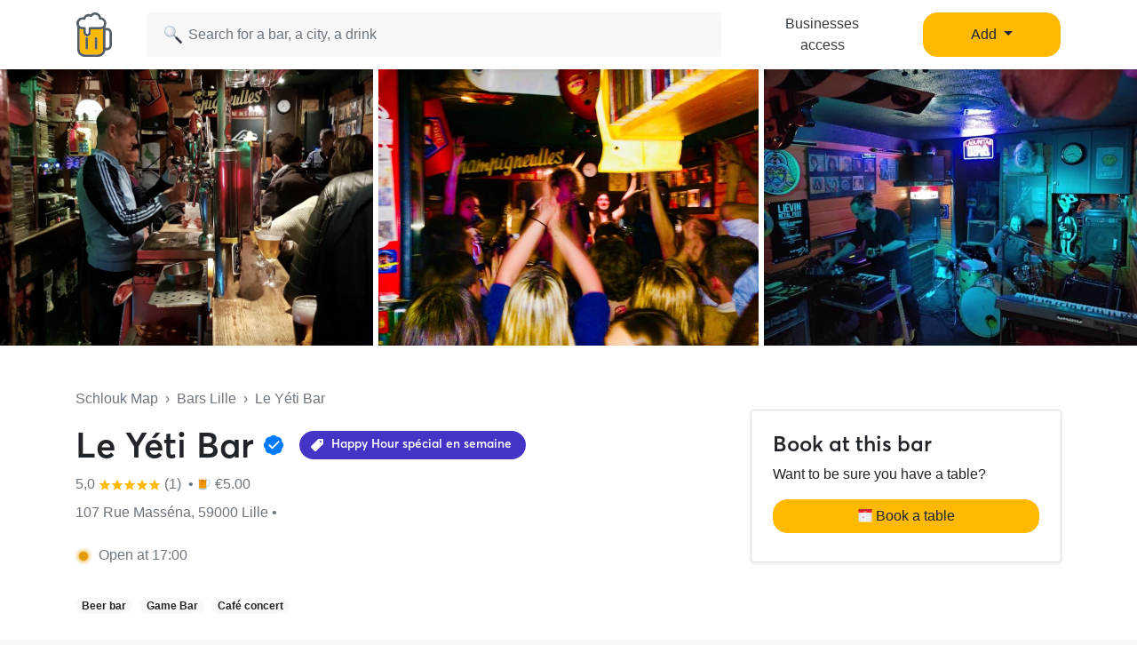

--- FILE ---
content_type: text/html; charset=UTF-8
request_url: https://www.schlouk-map.com/en/places/le-yeti-bar
body_size: 14041
content:
    <!DOCTYPE html><html lang="en" prefix="og: https://ogp.me/ns#"><head><meta charset="utf-8"><meta name="viewport" content="width=device-width, initial-scale=1, shrink-to-fit=no"><script>
    dataLayer = [];
    dataLayer.push({"user":{"role":"user"},"page":{"type":"place","item":{"slug":"le-yeti-bar","name":"Le Y\u00e9ti Bar","offers":true}}});
</script><!-- Google Tag Manager --><script>(function (w, d, s, l, i) {
    w[l] = w[l] || [];
    w[l].push({
        'gtm.start':
        new Date().getTime(), event: 'gtm.js'
    });
    var f = d.getElementsByTagName(s)[0],
    j = d.createElement(s), dl = l != 'dataLayer' ? '&l=' + l : '';
    j.async = true;
    j.src =
    'https://www.googletagmanager.com/gtm.js?id=' + i + dl;
    f.parentNode.insertBefore(j, f);
})(window, document, 'script', 'dataLayer', 'GTM-T38XT78');
</script><!-- End Google Tag Manager --><title>Le Yéti Bar Lille</title><meta name="description" content="The bar Le Yéti Bar is located at 107 Rue Masséna 59000 Lille. Le Yéti Bar Lille on Schlouk Map with all info: opening hours, happy hours, ..."><meta property="og:url" content="https://www.schlouk-map.com/en/places/le-yeti-bar"/><meta property="og:type" content="place"/><meta property="og:title" content="Le Yéti Bar Lille - Schlouk Map"/><meta property="og:site_name" content="Schlouk Map"/><meta property="og:description" content="The bar Le Yéti Bar is located at 107 Rue Masséna 59000 Lille. Le Yéti Bar Lille on Schlouk Map with all info: opening hours, happy hours, ..."/><meta property="og:image" content="https://storage.googleapis.com/schlouk-map/cache/gallery/uploads/images/places/le-yeti-622f29c7d29107.53650522.png"/><meta property="fb:app_id" content="178045675905795"/><meta property="fb:pages" content="1669568029977522"/><meta name="twitter:card" content="summary_large_image"/><meta name="twitter:site" content="@SchloukMap"/><meta name="twitter:description" content="The bar Le Yéti Bar is located at 107 Rue Masséna 59000 Lille. Le Yéti Bar Lille on Schlouk Map with all info: opening hours, happy hours, ..."/><meta name="twitter:title" content="Le Yéti Bar Lille - Schlouk Map"/><meta name="twitter:image" content="https://storage.googleapis.com/schlouk-map/cache/gallery/uploads/images/places/le-yeti-622f29c7d29107.53650522.png"/><meta name="twitter:app:country" content="FR"/><meta name="twitter:app:name:iphone" content="Schlouk Map"/><meta name="twitter:app:id:iphone" content="1083970801"/><meta name="twitter:app:url:iphone" content="https://www.schlouk-map.com"/><meta name="twitter:app:name:googleplay" content="Schlouk Map"/><meta name="twitter:app:id:googleplay" content="com.schloukmap.schloukmap"/><meta name="twitter:app:url:googleplay" content="https://www.schlouk-map.com"/><meta name="format-detection" content="address=no"/><meta name="apple-itunes-app" content="app-id=1083970801"/><meta name="apple-mobile-web-app-status-bar-style" content="black-translucent"/><meta property="al:ios:app_store_id" content="1083970801"/><meta property="al:ios:app_name" content="Schlouk Map"/><meta property="al:android:app_name" content="Schlouk Map"/><meta property="al:android:package" content="com.schloukmap.schloukmap"/><link rel="canonical" href="https://www.schlouk-map.com/en/places/le-yeti-bar"><link rel="alternate" href="android-app://com.schloukmap.schloukmap/https/schlouk-map.com/en/places/le-yeti-bar"/><link rel="alternate" href="ios-app://1083970801/https/schlouk-map.com/en/places/le-yeti-bar"/><link rel="alternate" hreflang="en" href="https://www.schlouk-map.com/en/places/le-yeti-bar"/><link rel="alternate" hreflang="fr" href="https://www.schlouk-map.com/fr/places/le-yeti-bar"/><link rel="alternate" hreflang="es" href="https://www.schlouk-map.com/es/places/le-yeti-bar"/><link rel="alternate" hreflang="x-default" href="https://www.schlouk-map.com/fr/places/le-yeti-bar"/><link rel="apple-touch-icon" sizes="180x180" href="/apple-touch-icon.png"><link rel="shortcut icon" type="image/png" sizes="96x96" href="/favicon-96x96.png"><link rel="shortcut icon" type="image/png" sizes="48x48" href="/favicon-48x48.png"><link rel="shortcut icon" type="image/png" sizes="32x32" href="/favicon-32x32.png"><link rel="shortcut icon" type="image/png" sizes="16x16" href="/favicon-16x16.png"><link rel="manifest" href="/manifest.webmanifest"><link rel="mask-icon" href="/safari-pinned-tab.svg" color="#ffb900"><meta name="apple-mobile-web-app-title" content="Schlouk Map"><meta name="application-name" content="Schlouk Map"><meta name="msapplication-TileColor" content="#ffb900"><meta name="theme-color" content="#ffb900"><link rel="dns-prefetch" href="https://connect.facebook.net"><link rel="preconnect" href="https://connect.facebook.net"><link rel="dns-prefetch" href="https://www.google-analytics.com"><link rel="preconnect" href="https://www.google-analytics.com"><link rel="dns-prefetch" href="https://www.googletagmanager.com"><link rel="preconnect" href="https://www.googletagmanager.com"><style>
                nav.fixed-top { position: fixed; top: 0; }
                body { opacity: 0 !important; }
            </style><link rel="preload" href="/build/app.9944c0dd.css" as="style" onload="this.onload=null;this.rel='stylesheet'"><noscript><link rel="stylesheet" href="/build/app.9944c0dd.css"></noscript><link rel="icon" type="image/x-icon" href="/favicon.ico"/><script async src="https://pagead2.googlesyndication.com/pagead/js/adsbygoogle.js?client=ca-pub-7953240580014414" crossorigin="anonymous"></script><meta property="al:ios:url" content="schloukmap://www.schlouk-map.com/fr/places/le-yeti-bar"/><meta property="al:android:url" content="schloukmap://www.schlouk-map.com/fr/places/le-yeti-bar"/><link rel="alternate" href="schloukmap://www.schlouk-map.com/fr/places/le-yeti-bar"/><meta property="al:web:url" content="https://www.schlouk-map.com/en/places/le-yeti-bar"/><meta property="place:location:latitude" content="50.6308777"/><meta property="place:location:longitude" content="3.0548968"/><script>
            const searchBoxEmptyText = 'No results for';
            const searchBoxLoadingText = 'Loading...';
            const searchBoxErrorText = 'An error has occurred, please try again.';
            const searchBoxEmptyButton = 'Add a new bar';
            const searchBoxEmptyLink = '/en/places/add';
            const searchBoxEndpoint = '/api/search';
            const basePlaceResultUrl = '/en/places/__replace__';
            const baseCityResultUrl = '/en/cities/__replace__';
            const baseDrinkResultUrl = '/en/drinks/__replace__';
            const readMoreText = 'Read more';
            const readLessText = 'Read less';
        </script></head><body ><!-- Google Tag Manager (noscript) --><noscript><iframe src="https://www.googletagmanager.com/ns.html?id=GTM-T38XT78" height="0" width="0" style="display:none;visibility:hidden"></iframe></noscript><!-- End Google Tag Manager (noscript) --><nav class="navbar navbar-light fixed-top bg-white shadow-sm"><div class="container p-0 px-lg-3"><a class="navbar-brand mb-0 h1 mr-1" href="/en/"><img src="/img/logo.svg" alt="Schlouk Map" height="50"/></a><div class="js-searchBox col-8 col-md-10 col-xl-7 p-0"><form action="javascript:void(0);" role="search" class="js-searchBox-form w-100" novalidate><input
                                        class="js-searchBox-input form-control"
                                        type="search"
                                        placeholder="Search for a bar, a city, a drink"
                                        autocomplete="off"
                                        autocapitalize="off"
                                        spellcheck="false"
                                        maxlength="512"
                                /></form><div class="js-searchBox-results dropdown-menu"></div></div><div class="row col-2 d-none d-xl-block"><a class="btn btn-link btn-block text-dark" href="/en/dashboard/activate">Businesses access</a></div><div class="row col-2 d-none d-xl-block"><a class="nav-link dropdown-toggle btn btn-primary btn-block" href="#" id="navbarDropdownMenuAdd" role="button" data-toggle="dropdown" aria-haspopup="true" aria-expanded="false">
                              Add
                            </a><div class="dropdown-menu" aria-labelledby="navbarDropdownMenuAdd"><a class="dropdown-item" href="/en/places/add"><img class="joypixels" alt="&#x1f4cd;" title=":round_pushpin:" src="https://storage.googleapis.com/schlouk-map/assets/website/imgs/joypixels/png/64/1f4cd.png"/> Add new bar</a><a class="dropdown-item" href="/en/events/add"><img class="joypixels" alt="&#x1f5d3;&#xfe0f;" title=":calendar_spiral:" src="https://storage.googleapis.com/schlouk-map/assets/website/imgs/joypixels/png/64/1f5d3.png"/> Ajouter un événement</a></div></div><button class="navbar-toggler p-2 collapsed d-block d-xl-none" type="button" data-toggle="collapse" data-target="#navbarToggler" aria-controls="navbarToggler" aria-expanded="false" aria-label="Toggle navigation"><span class="navbar-toggler-icon"></span></button><div class="collapse navbar-collapse" id="navbarToggler"><ul class="navbar-nav"><li class="nav-item"><a class="nav-link" aria-current="page" href="/en/dashboard/activate"><img class="joypixels" alt="&#x2611;&#xfe0f;" title=":ballot_box_with_check:" src="https://storage.googleapis.com/schlouk-map/assets/website/imgs/joypixels/png/64/2611.png"/> Businesses access
                                    </a></li><li class="nav-item"><a class="nav-link" aria-current="page" href="/en/places/add"><img class="joypixels" alt="&#x1f4cd;" title=":round_pushpin:" src="https://storage.googleapis.com/schlouk-map/assets/website/imgs/joypixels/png/64/1f4cd.png"/> Add new bar
                                    </a></li><li class="nav-item"><a class="nav-link" aria-current="page" href="/en/events/add"><img class="joypixels" alt="&#x1f5d3;&#xfe0f;" title=":calendar_spiral:" src="https://storage.googleapis.com/schlouk-map/assets/website/imgs/joypixels/png/64/1f5d3.png"/> Ajouter un événement
                                    </a></li><li class="nav-item py-3 text-center"><p>Download the Schlouk Map app!</p><a href="https://itunes.apple.com/fr/app/schlouk-map/id1083970801?mt=8" target="_blank"
                                       rel="noopener"><img src="/img/appstore.svg" height="45"
                                             alt="App Store" loading="lazy"/></a>&#8239;
                                    <a href="https://play.google.com/store/apps/details?id=com.schloukmap.schloukmap"
                                       target="_blank" rel="noopener"><img src="/img/googleplay.svg" height="45"
                                             alt="Google Play" loading="lazy"/></a></li></ul></div></div></nav><header class="bg-white border-bottom pb-md-5 pb-4"><div class="gallery"><div class="gallery-container row d-flex justify-content-center gallery-count-3"><div class="gallery-background" style="background-image:url('https://storage.googleapis.com/schlouk-map/cache/gallery/uploads/images/places/le-yeti-622f29c7d29107.53650522.png');"></div><div class="col"><img src="https://storage.googleapis.com/schlouk-map/cache/gallery/uploads/images/places/le-yeti-622f29c7d29107.53650522.png" alt="Le Yéti Bar" /></div><div class="col"><img src="https://storage.googleapis.com/schlouk-map/cache/gallery/uploads/images/places/le-yeti-621e39ed2a1fb0.57485231.png" alt="Le Yéti Bar" /></div><div class="col"><img src="https://storage.googleapis.com/schlouk-map/cache/gallery/uploads/images/places/le-yeti-622f29c834e936.55531654.jpg" alt="Le Yéti Bar" /></div></div></div><div class="container mt-md-5 mt-4" style="z-index: 4;position: relative;"><div class="row"><div class="col-lg-8 place-meta"><div class="text-truncate mb-3 text-muted"><a href="/en/" class="text-muted">Schlouk Map</a>&nbsp;&nbsp;›&nbsp;&nbsp;<a
                                href="/en/cities/lille"
                                class="text-muted">Bars Lille</a>&nbsp;&nbsp;›&nbsp;&nbsp;Le Yéti Bar
                    </div><div class="row d-flex align-items-center"><div class="col-md-auto d-flex align-items-center"><h1 class="mb-0 d-inline-block">
                                Le Yéti Bar
                            </h1><span data-toggle="tooltip" data-placement="top" title="Claimed by the owner" style="font-size:14px;" class="align-middle ml-2"><img src="/img/claimed.svg" alt="☑️" loading="lazy" height="28" /></span></div><h2 class="col-md-auto h6 p-0"><a href="#club"><span class="badge badge-offers mt-2 mb-0 p-2 pr-3"><svg fill="#ffffff" xmlns="http://www.w3.org/2000/svg" class="ionicon" viewBox="0 0 512 512" style="width: 16px; height: 16px; margin: 0 4px;"><title>Pricetag</title><path d="M467 45.2A44.45 44.45 0 00435.29 32H312.36a30.63 30.63 0 00-21.52 8.89L45.09 286.59a44.82 44.82 0 000 63.32l117 117a44.83 44.83 0 0063.34 0l245.65-245.6A30.6 30.6 0 00480 199.8v-123a44.24 44.24 0 00-13-31.6zM384 160a32 32 0 1132-32 32 32 0 01-32 32z"/></svg> Happy Hour spécial en semaine
                                							</span></a></h2></div><p class="text-truncate mb-2 align-self-center mt-2 text-secondary"><a href="#reviews" class="text-secondary">
                            	5,0 <svg xmlns="http://www.w3.org/2000/svg" viewBox="0 0 24 24" fill="#ffb900" width="14"><path d="M12,17.877L18.831,22l-1.813-7.77l6.035-5.228l-7.947-0.674L12,1L8.894,8.328L0.947,9.002l6.035,5.228L5.169,22L12,17.877z" fill="#ffb900"/></svg><svg xmlns="http://www.w3.org/2000/svg" viewBox="0 0 24 24" fill="#ffb900" width="14"><path d="M12,17.877L18.831,22l-1.813-7.77l6.035-5.228l-7.947-0.674L12,1L8.894,8.328L0.947,9.002l6.035,5.228L5.169,22L12,17.877z" fill="#ffb900"/></svg><svg xmlns="http://www.w3.org/2000/svg" viewBox="0 0 24 24" fill="#ffb900" width="14"><path d="M12,17.877L18.831,22l-1.813-7.77l6.035-5.228l-7.947-0.674L12,1L8.894,8.328L0.947,9.002l6.035,5.228L5.169,22L12,17.877z" fill="#ffb900"/></svg><svg xmlns="http://www.w3.org/2000/svg" viewBox="0 0 24 24" fill="#ffb900" width="14"><path d="M12,17.877L18.831,22l-1.813-7.77l6.035-5.228l-7.947-0.674L12,1L8.894,8.328L0.947,9.002l6.035,5.228L5.169,22L12,17.877z" fill="#ffb900"/></svg><svg xmlns="http://www.w3.org/2000/svg" viewBox="0 0 24 24" fill="#ffb900" width="14"><path d="M12,17.877L18.831,22l-1.813-7.77l6.035-5.228l-7.947-0.674L12,1L8.894,8.328L0.947,9.002l6.035,5.228L5.169,22L12,17.877z" fill="#ffb900"/></svg> (1)
                        </a>&nbsp;•&nbsp;<span class="joypixels"><img class="joypixels" alt="&#x1f37a;" title=":beer:" src="https://storage.googleapis.com/schlouk-map/assets/website/imgs/joypixels/png/64/1f37a.png"/></span> €5.00
                                            </p><p class="text-truncate mb-2 align-self-center mt-2 text-secondary">
                        107 Rue Masséna, 59000 Lille&nbsp;•&nbsp;
                                            </p><div class="row mt-4 mb-4 text-secondary"><div class="col-md-auto mb-2"><div class="openingHour soon mr-2 ml-1"></div>
                            Open at 17:00
                        </div></div><p class="text-truncate mb-2 align-self-center mt-2"><span class="badge badge-pill badge-light mr-2">Beer bar</span><span class="badge badge-pill badge-light mr-2">Game Bar</span><span class="badge badge-pill badge-light mr-2">Café concert</span></p></div><div class="col-lg-4 d-flex flex-column justify-content-between"><div class="card shadow-sm mt-4 d-none d-md-block"><div class="card-body p-4"><h2 class="h4">Book at this bar</h2><p>Want to be sure you have a table?</p><button type="button" class="btn btn-primary btn-block" data-toggle="modal" data-target="#modalBooking" onclick="dataLayer.push({'event': 'Open Booking', 'item': {'slug':'le-yeti-bar','name':'Le Yéti Bar','offers':'1'}});"><img class="joypixels" alt="&#x1f5d3;&#xfe0f;" title=":calendar_spiral:" src="https://storage.googleapis.com/schlouk-map/assets/website/imgs/joypixels/png/64/1f5d3.png"/> Book a table</button><p class="mb-0 mt-2 text-center"><small class="text-muted"></small></p></div></div></div></div></div></header><div class="container place-details mt-4"><section class="row"><div class="col-lg-8"><div class="card offers mb-4" id="club"><div class="card-header"><h2 class="h3 mb-0">Schlouk Map offers</h2></div><div class="card-body"><p>Offres valables du mardi au vendredi de 17h à 20h !</p><table class="table table-sm table-borderless table-offers mb-0"><thead><tr><th></th><th class="font-weight-bold text-right">
                                        Schlouk Map price
                                    </th><th class="font-weight-bold text-right">
                                        Standard price
                                    </th></tr></thead><tbody><tr><td class="text-truncate max-text-width-px"><span class="mr-2 joypixels"><img class="joypixels" alt="&#x1f37a;" title=":beer:" src="https://storage.googleapis.com/schlouk-map/assets/website/imgs/joypixels/png/64/1f37a.png"/></span><a href="https://www.schlouk-map.com/en/drinks/jupiler" class="text-dark">Jupiler</a><span class="ml-1 text-muted">(50cl)</span></td><td class="font-weight-bold text-right">
                                                                                            €4.00
                                                                                    </td><td class="font-weight-bold text-right"><s>€5.00</s></td></tr><tr><td class="text-truncate max-text-width-px"><span class="mr-2 joypixels"><img class="joypixels" alt="&#x1f37a;" title=":beer:" src="https://storage.googleapis.com/schlouk-map/assets/website/imgs/joypixels/png/64/1f37a.png"/></span><a href="https://www.schlouk-map.com/en/drinks/rince-cochon-blonde" class="text-dark">Rince Cochon Blonde</a><span class="ml-1 text-muted">(50cl)</span></td><td class="font-weight-bold text-right">
                                                                                            €5.00
                                                                                    </td><td class="font-weight-bold text-right"><s>€6.00</s></td></tr><tr><td class="text-truncate max-text-width-px"><span class="mr-2 joypixels"><img class="joypixels" alt="&#x1f37a;" title=":beer:" src="https://storage.googleapis.com/schlouk-map/assets/website/imgs/joypixels/png/64/1f37a.png"/></span> 
                                                                                            Petrus Blonde
                                                                                                                                        <span class="ml-1 text-muted">(50cl)</span></td><td class="font-weight-bold text-right">
                                                                                            €5.00
                                                                                    </td><td class="font-weight-bold text-right"><s>€6.00</s></td></tr><tr><td class="text-truncate max-text-width-px"><span class="mr-2 joypixels"><img class="joypixels" alt="&#x1f37a;" title=":beer:" src="https://storage.googleapis.com/schlouk-map/assets/website/imgs/joypixels/png/64/1f37a.png"/></span> 
                                                                                            Petrus Red
                                                                                                                                        <span class="ml-1 text-muted">(50cl)</span></td><td class="font-weight-bold text-right">
                                                                                            €5.00
                                                                                    </td><td class="font-weight-bold text-right"><s>€6.00</s></td></tr><tr><td class="text-truncate max-text-width-px"><span class="mr-2 joypixels"><img class="joypixels" alt="&#x1f37a;" title=":beer:" src="https://storage.googleapis.com/schlouk-map/assets/website/imgs/joypixels/png/64/1f37a.png"/></span> 
                                                                                            Corbeau
                                                                                                                                        <span class="ml-1 text-muted">(50cl)</span></td><td class="font-weight-bold text-right">
                                                                                            €5.00
                                                                                    </td><td class="font-weight-bold text-right"><s>€6.00</s></td></tr><tr><td class="text-truncate max-text-width-px"><span class="mr-2 joypixels"><img class="joypixels" alt="&#x1f37a;" title=":beer:" src="https://storage.googleapis.com/schlouk-map/assets/website/imgs/joypixels/png/64/1f37a.png"/></span><a href="https://www.schlouk-map.com/en/drinks/lagunitas-ipa" class="text-dark">Lagunitas IPA</a><span class="ml-1 text-muted">(50cl)</span></td><td class="font-weight-bold text-right">
                                                                                            €5.00
                                                                                    </td><td class="font-weight-bold text-right"><s>€7.00</s></td></tr><tr><td class="text-truncate max-text-width-px"><span class="mr-2 joypixels"><img class="joypixels" alt="&#x1f964;" title=":cup_with_straw:" src="https://storage.googleapis.com/schlouk-map/assets/website/imgs/joypixels/png/64/1f964.png"/></span><a href="https://www.schlouk-map.com/en/drinks/soft" class="text-dark">Soft</a></td><td class="font-weight-bold text-right">
                                                                                            €2.00
                                                                                    </td><td class="font-weight-bold text-right"><s>€2.50</s></td></tr></tbody></table><hr/><h3 class="h5">How to take advantage of these discounts?</h3><p><img class="joypixels" alt="&#x26a0;&#xfe0f;" title=":warning:" src="https://storage.googleapis.com/schlouk-map/assets/website/imgs/joypixels/png/64/26a0.png"/> To enjoy these offers, you have to download Schlouk Map and show your card when ordering.</p><p><a href="/en/club"
                                  class="btn btn-info btn-block btn-club">Join Schlouk Map</a></p></div></div><div class="card mb-4"><div class="card-header"><h2 class="h3 mb-0">Upcoming events</h2></div><div class="card-body"><p class="text-center"><img class="joypixels" alt="&#x1f4c5;" title=":date:" src="https://storage.googleapis.com/schlouk-map/assets/website/imgs/joypixels/png/64/1f4c5.png"/> No event to come</p><p class="text-center"><a href="/en/events/add" class="btn btn-light btn-sm" target="_blank">Add an event</a></p></div></div><div class="card"><div class="card-header"><h2 class="h3 mb-0">Hours Le Yéti Bar</h2></div><div class="card-body"><div class="row"><div class="col-lg-6 mb-3 mb-md-0"><h3 class="card-title h4">Opening Hours</h3><table class="table table-sm table-borderless mb-0"><tbody><tr ><td>
                                            Monday
                                        </td><td class="float-right float-md-none">
                                                                                            Closed
                                                                                    </td></tr><tr ><td>
                                            Tuesday
                                        </td><td class="float-right float-md-none">
                                                                                            17:00 - 01:00
                                                                                    </td></tr><tr ><td>
                                            Wednesday
                                        </td><td class="float-right float-md-none">
                                                                                            17:00 - 01:00
                                                                                    </td></tr><tr ><td>
                                            Thursday
                                        </td><td class="float-right float-md-none">
                                                                                            17:00 - 02:00
                                                                                    </td></tr><tr  class="font-weight-bold"><td>
                                            Friday
                                        </td><td class="float-right float-md-none">
                                                                                            17:00 - 02:00
                                                                                    </td></tr><tr ><td>
                                            Saturday
                                        </td><td class="float-right float-md-none">
                                                                                            17:00 - 02:00
                                                                                    </td></tr><tr ><td>
                                            Sunday
                                        </td><td class="float-right float-md-none">
                                                                                            17:00 - 00:00
                                                                                    </td></tr></tbody></table></div><div class="col-lg-6"><h3 class="card-title h4">Happy hours</h3><p>
                                        No happy hour at the place
                                    </p><hr/><p class="text-center">Is there a mistake?</p><p class="text-center"><a href="/en/places/le-yeti-bar/edit"
                                           class="btn btn-light btn-sm"
                                           target="_blank">Add happy hour</a></p></div></div></div></div><div class="card mt-4"><div class="card-header"><h2 class="h3 mb-0">Drinks prices</h2></div><div class="card-body"><div class="position-relative"><table class="table table-sm table-borderless table-drinks"><thead><tr><th></th><th class="text-right">Happy hours</th><th class="text-right">Standard</th></tr></thead><tbody><tr><td class="text-truncate max-text-width-px"><span class="mr-2 joypixels"><img class="joypixels" alt="&#x1f37a;" title=":beer:" src="https://storage.googleapis.com/schlouk-map/assets/website/imgs/joypixels/png/64/1f37a.png"/></span><a href="https://www.schlouk-map.com/en/drinks/jupiler" class="text-dark">Jupiler</a><span class="ml-1 text-muted">(50cl)</span></td><td class="font-weight-bold text-right">
                                                        -                                                    </td><td class="font-weight-bold text-right">
                                                                                                                    €5.00
                                                                                                            </td></tr><tr><td class="text-truncate max-text-width-px"><span class="mr-2 joypixels"><img class="joypixels" alt="&#x1f37a;" title=":beer:" src="https://storage.googleapis.com/schlouk-map/assets/website/imgs/joypixels/png/64/1f37a.png"/></span><a href="https://www.schlouk-map.com/en/drinks/biere-speciale" class="text-dark">Special Beer</a><span class="ml-1 text-muted">(50cl)</span></td><td class="font-weight-bold text-right">
                                                        -                                                    </td><td class="font-weight-bold text-right">
                                                                                                                    €6.00
                                                                                                            </td></tr><tr class="blur"><td class="text-truncate max-text-width-px"><span class="mr-2 joypixels"><img class="joypixels" alt="&#x1f37a;" title=":beer:" src="https://storage.googleapis.com/schlouk-map/assets/website/imgs/joypixels/png/64/1f37a.png"/></span> Petrus Red
                                                                                                                            <span class="ml-1 text-muted">(50cl)</span></td><td class="font-weight-bold text-right">
                                                            -                                                        </td><td class="font-weight-bold text-right">
                                                                                                                            €6.00
                                                                                                                    </td></tr><tr class="blur"><td class="text-truncate max-text-width-px"><span class="mr-2 joypixels"><img class="joypixels" alt="&#x1f37a;" title=":beer:" src="https://storage.googleapis.com/schlouk-map/assets/website/imgs/joypixels/png/64/1f37a.png"/></span> Rince Cochon Blonde
                                                                                                                            <span class="ml-1 text-muted">(50cl)</span></td><td class="font-weight-bold text-right">
                                                            -                                                        </td><td class="font-weight-bold text-right">
                                                                                                                            €6.00
                                                                                                                    </td></tr><tr class="blur"><td class="text-truncate max-text-width-px"><span class="mr-2 joypixels"><img class="joypixels" alt="&#x1f37a;" title=":beer:" src="https://storage.googleapis.com/schlouk-map/assets/website/imgs/joypixels/png/64/1f37a.png"/></span>
                                                            aaaaaaaaaaaaaaaa                                                        </td><td class="font-weight-bold text-right">
                                                            €4.00
                                                        </td><td class="font-weight-bold text-right">
                                                            €8.00
                                                        </td></tr><tr class="blur"><td class="text-truncate max-text-width-px"><span class="mr-2 joypixels"><img class="joypixels" alt="&#x1f37a;" title=":beer:" src="https://storage.googleapis.com/schlouk-map/assets/website/imgs/joypixels/png/64/1f37a.png"/></span>
                                                            aaaaaaaaaaa                                                        </td><td class="font-weight-bold text-right">
                                                            €2.00
                                                        </td><td class="font-weight-bold text-right">
                                                            €4.00
                                                        </td></tr><tr class="blur"><td class="text-truncate max-text-width-px"><span class="mr-2 joypixels"><img class="joypixels" alt="&#x1f37a;" title=":beer:" src="https://storage.googleapis.com/schlouk-map/assets/website/imgs/joypixels/png/64/1f37a.png"/></span>
                                                            aaaaaaaaaaaaaaaaaa                                                        </td><td class="font-weight-bold text-right">
                                                            €2.00
                                                        </td><td class="font-weight-bold text-right">
                                                            €7.00
                                                        </td></tr><tr class="blur"><td class="text-truncate max-text-width-px"><span class="mr-2 joypixels"><img class="joypixels" alt="&#x1f37a;" title=":beer:" src="https://storage.googleapis.com/schlouk-map/assets/website/imgs/joypixels/png/64/1f37a.png"/></span>
                                                            aaaaaaaaaaaaaaaaaa                                                        </td><td class="font-weight-bold text-right">
                                                            €1.00
                                                        </td><td class="font-weight-bold text-right">
                                                            €4.00
                                                        </td></tr><tr class="blur"><td class="text-truncate max-text-width-px"><span class="mr-2 joypixels"><img class="joypixels" alt="&#x1f37a;" title=":beer:" src="https://storage.googleapis.com/schlouk-map/assets/website/imgs/joypixels/png/64/1f37a.png"/></span>
                                                            aaaaaaaaaaaaaaaaaaaaa                                                        </td><td class="font-weight-bold text-right">
                                                            €2.00
                                                        </td><td class="font-weight-bold text-right">
                                                            €8.00
                                                        </td></tr><tr class="blur"><td class="text-truncate max-text-width-px"><span class="mr-2 joypixels"><img class="joypixels" alt="&#x1f37a;" title=":beer:" src="https://storage.googleapis.com/schlouk-map/assets/website/imgs/joypixels/png/64/1f37a.png"/></span>
                                                            aaaaaaaaaaaa                                                        </td><td class="font-weight-bold text-right">
                                                            €7.00
                                                        </td><td class="font-weight-bold text-right">
                                                            €6.00
                                                        </td></tr><tr class="blur"><td class="text-truncate max-text-width-px"><span class="mr-2 joypixels"><img class="joypixels" alt="&#x1f37a;" title=":beer:" src="https://storage.googleapis.com/schlouk-map/assets/website/imgs/joypixels/png/64/1f37a.png"/></span>
                                                            aaaaaaaaaaaaaaaaa                                                        </td><td class="font-weight-bold text-right">
                                                            €6.00
                                                        </td><td class="font-weight-bold text-right">
                                                            €3.00
                                                        </td></tr><tr class="blur"><td class="text-truncate max-text-width-px"><span class="mr-2 joypixels"><img class="joypixels" alt="&#x1f37a;" title=":beer:" src="https://storage.googleapis.com/schlouk-map/assets/website/imgs/joypixels/png/64/1f37a.png"/></span>
                                                            aaaaaaaaaaaaaa                                                        </td><td class="font-weight-bold text-right">
                                                            €7.00
                                                        </td><td class="font-weight-bold text-right">
                                                            €2.00
                                                        </td></tr><tr class="blur"><td class="text-truncate max-text-width-px"><span class="mr-2 joypixels"><img class="joypixels" alt="&#x1f37a;" title=":beer:" src="https://storage.googleapis.com/schlouk-map/assets/website/imgs/joypixels/png/64/1f37a.png"/></span>
                                                            aaaaaaaaaaaaaaaaaaaa                                                        </td><td class="font-weight-bold text-right">
                                                            €5.00
                                                        </td><td class="font-weight-bold text-right">
                                                            €4.00
                                                        </td></tr></tbody></table><div class="text-center position-absolute bg-light shadow m-md-5 m-2 rounded-lg p-4"
                                             style="bottom:-50px;"><p>Download the Schlouk Map to get all the happy hour pricing !</p><p class="text-center"><a href="https://apps.apple.com/fr/app/schlouk-map-bars-happy-hour/id1083970801" target="_blank" rel="noopener nofollow"
       onclick="dataLayer.push({'event': 'Button Clicked', 'eventCategory': 'app', 'eventAction': 'install', 'eventLabel': 'ios'});"><img src="/img/appstore.svg" height="42" alt="App Store" loading="lazy"/></a>&#8239;
    <a href="https://play.google.com/store/apps/details?id=com.schloukmap.schloukmap" target="_blank"
       rel="noopener nofollow"
       onclick="dataLayer.push({'event': 'Button Clicked', 'eventCategory': 'app', 'eventAction': 'install', 'eventLabel': 'android'});"><img src="/img/googleplay.svg" height="42" alt="Google Play" loading="lazy"/></a></p><p class="text-center mb-2"><b>Scan the QR Code</b></p><p class="text-center"><img class="align-bottom" src="/img/qrcode.svg" width="130"
                 height="130" alt="QR Code" loading="lazy"/></p><div class="text-center align-middle mt-2">Free app&nbsp;&nbsp;&middot;&nbsp;&nbsp;4,8/5
          <img class="align-baseline" src="/img/star.svg" width="14" height="14"
                   alt="⭐" loading="lazy"/><img class="align-baseline" src="/img/star.svg" width="14" height="14"
                   alt="⭐" loading="lazy"/><img class="align-baseline" src="/img/star.svg" width="14" height="14"
                   alt="⭐" loading="lazy"/><img class="align-baseline" src="/img/star.svg" width="14" height="14"
                   alt="⭐" loading="lazy"/><img class="align-baseline" src="/img/star.svg" width="14" height="14"
                   alt="⭐" loading="lazy"/></div></div></div><hr/></div></div><div class="card mt-4"><div class="card-header"><h2 class="h3 mb-0">Services</h2></div><div class="card-body"><p>Le Yéti Bar Lille offers the following services in its establishment.</p><table class="table table-sm table-borderless table-services mb-0"><tbody><tr><td class="text-truncate" style="max-width: 180px;"><span class="mr-2 joypixels"><img class="joypixels" alt="&#x1f31e;" title=":sun_with_face:" src="https://storage.googleapis.com/schlouk-map/assets/website/imgs/joypixels/png/64/1f31e.png"/></span> Terrace
                                </td><td class="float-right float-md-none"><span class="font-weight-bold text-success text-nowrap">Yes</span></td></tr><tr><td class="text-truncate" style="max-width: 180px;"><span class="mr-2 joypixels"><img class="joypixels" alt="&#x1f354;" title=":hamburger:" src="https://storage.googleapis.com/schlouk-map/assets/website/imgs/joypixels/png/64/1f354.png"/></span> Serves food
                                </td><td class="float-right float-md-none"><span class="font-weight-bold text-nowrap">No</span></td></tr><tr><td class="text-truncate" style="max-width: 180px;"><span class="mr-2 joypixels"><img class="joypixels" alt="&#x1f6b6;" title=":person_walking:" src="https://storage.googleapis.com/schlouk-map/assets/website/imgs/joypixels/png/64/1f6b6.png"/></span> Take Away
                                </td><td class="float-right float-md-none"><span class="font-weight-bold text-nowrap">No</span></td></tr><tr><td class="text-truncate" style="max-width: 180px;"><span class="mr-2 joypixels"><img class="joypixels" alt="&#x1f4e1;" title=":satellite:" src="https://storage.googleapis.com/schlouk-map/assets/website/imgs/joypixels/png/64/1f4e1.png"/></span> Free Wifi
                                </td><td class="float-right float-md-none"><span class="font-weight-bold text-success text-nowrap">Yes</span></td></tr><tr><td class="text-truncate" style="max-width: 180px;"><span class="mr-2 joypixels"><img class="joypixels" alt="&#x1f4fa;" title=":tv:" src="https://storage.googleapis.com/schlouk-map/assets/website/imgs/joypixels/png/64/1f4fa.png"/></span> Broadcast matches
                                </td><td class="float-right float-md-none"><span class="font-weight-bold text-nowrap">No</span></td></tr><tr><td class="text-truncate" style="max-width: 180px;"><span class="mr-2 joypixels">🌬</span> Air Conditioning
                                </td><td class="float-right float-md-none"><span class="font-weight-bold text-nowrap">No</span></td></tr><tr><td class="text-truncate" style="max-width: 180px;"><span class="mr-2 joypixels"><img class="joypixels" alt="&#x267f;" title=":wheelchair:" src="https://storage.googleapis.com/schlouk-map/assets/website/imgs/joypixels/png/64/267f.png"/></span> Wheelchair Accessible &amp; Toilets
                                </td><td class="float-right float-md-none"><span class="text-muted text-nowrap">Unknown</span></td></tr><tr><td class="text-truncate" style="max-width: 180px;"><span class="mr-2 joypixels"><img class="joypixels" alt="&#x1f3b1;" title=":8ball:" src="https://storage.googleapis.com/schlouk-map/assets/website/imgs/joypixels/png/64/1f3b1.png"/></span> Pool
                                </td><td class="float-right float-md-none"><span class="font-weight-bold text-nowrap">No</span></td></tr><tr><td class="text-truncate" style="max-width: 180px;"><span class="mr-2 joypixels"><img class="joypixels" alt="&#x1f3af;" title=":dart:" src="https://storage.googleapis.com/schlouk-map/assets/website/imgs/joypixels/png/64/1f3af.png"/></span> Darts
                                </td><td class="float-right float-md-none"><span class="font-weight-bold text-success text-nowrap">Yes</span></td></tr><tr><td class="text-truncate" style="max-width: 180px;"><span class="mr-2 joypixels"><img class="joypixels" alt="&#x26bd;" title=":soccer:" src="https://storage.googleapis.com/schlouk-map/assets/website/imgs/joypixels/png/64/26bd.png"/></span> Foosball
                                </td><td class="float-right float-md-none"><span class="font-weight-bold text-success text-nowrap">Yes</span></td></tr><tr><td class="text-truncate" style="max-width: 180px;"><span class="mr-2 joypixels"><img class="joypixels" alt="&#x1f6f8;" title=":flying_saucer:" src="https://storage.googleapis.com/schlouk-map/assets/website/imgs/joypixels/png/64/1f6f8.png"/></span> Pinball
                                </td><td class="float-right float-md-none"><span class="font-weight-bold text-success text-nowrap">Yes</span></td></tr><tr><td class="text-truncate" style="max-width: 180px;"><span class="mr-2 joypixels"><img class="joypixels" alt="&#x1f3b8;" title=":guitar:" src="https://storage.googleapis.com/schlouk-map/assets/website/imgs/joypixels/png/64/1f3b8.png"/></span> Concerts / Live Music
                                </td><td class="float-right float-md-none"><span class="font-weight-bold text-success text-nowrap">Yes</span></td></tr><tr><td class="text-truncate" style="max-width: 180px;"><span class="mr-2 joypixels"><img class="joypixels" alt="&#x1f3a7;" title=":headphones:" src="https://storage.googleapis.com/schlouk-map/assets/website/imgs/joypixels/png/64/1f3a7.png"/></span> DJ Mix
                                </td><td class="float-right float-md-none"><span class="text-muted text-nowrap">Unknown</span></td></tr><tr><td class="text-truncate" style="max-width: 180px;"><span class="mr-2 joypixels"><img class="joypixels" alt="&#x1f415;" title=":dog2:" src="https://storage.googleapis.com/schlouk-map/assets/website/imgs/joypixels/png/64/1f415.png"/></span> Dog friendly
                                </td><td class="float-right float-md-none"><span class="font-weight-bold text-success text-nowrap">Yes</span></td></tr><tr><td class="text-truncate" style="max-width: 180px;"><span class="mr-2 joypixels"><img class="joypixels" alt="&#x1f3b2;" title=":game_die:" src="https://storage.googleapis.com/schlouk-map/assets/website/imgs/joypixels/png/64/1f3b2.png"/></span> Board Games
                                </td><td class="float-right float-md-none"><span class="text-muted text-nowrap">Unknown</span></td></tr></tbody></table></div></div><div class="card mt-4" id="reviews"><div class="card-header"><h2 class="h3 mb-0">Reviews Le Yéti Bar Lille</h2></div><div class="card-body pb-0"><p class="mb-0">Reviews on Le Yéti Bar by the Schloukeurs</p></div><div class="card-body"><p>Average
                                : <svg xmlns="http://www.w3.org/2000/svg" viewBox="0 0 24 24" fill="#ffb900" width="14"><path d="M12,17.877L18.831,22l-1.813-7.77l6.035-5.228l-7.947-0.674L12,1L8.894,8.328L0.947,9.002l6.035,5.228L5.169,22L12,17.877z" fill="#ffb900"/></svg><svg xmlns="http://www.w3.org/2000/svg" viewBox="0 0 24 24" fill="#ffb900" width="14"><path d="M12,17.877L18.831,22l-1.813-7.77l6.035-5.228l-7.947-0.674L12,1L8.894,8.328L0.947,9.002l6.035,5.228L5.169,22L12,17.877z" fill="#ffb900"/></svg><svg xmlns="http://www.w3.org/2000/svg" viewBox="0 0 24 24" fill="#ffb900" width="14"><path d="M12,17.877L18.831,22l-1.813-7.77l6.035-5.228l-7.947-0.674L12,1L8.894,8.328L0.947,9.002l6.035,5.228L5.169,22L12,17.877z" fill="#ffb900"/></svg><svg xmlns="http://www.w3.org/2000/svg" viewBox="0 0 24 24" fill="#ffb900" width="14"><path d="M12,17.877L18.831,22l-1.813-7.77l6.035-5.228l-7.947-0.674L12,1L8.894,8.328L0.947,9.002l6.035,5.228L5.169,22L12,17.877z" fill="#ffb900"/></svg><svg xmlns="http://www.w3.org/2000/svg" viewBox="0 0 24 24" fill="#ffb900" width="14"><path d="M12,17.877L18.831,22l-1.813-7.77l6.035-5.228l-7.947-0.674L12,1L8.894,8.328L0.947,9.002l6.035,5.228L5.169,22L12,17.877z" fill="#ffb900"/></svg> 5,0
                                /5 </p><p class="mb-1"><span class="joypixels"><img class="joypixels" alt="&#x1f6ce;&#xfe0f;" title=":bellhop:" src="https://storage.googleapis.com/schlouk-map/assets/website/imgs/joypixels/png/64/1f6ce.png"/></span> Reception and service
                                : <svg xmlns="http://www.w3.org/2000/svg" viewBox="0 0 24 24" fill="#ffb900" width="14"><path d="M12,17.877L18.831,22l-1.813-7.77l6.035-5.228l-7.947-0.674L12,1L8.894,8.328L0.947,9.002l6.035,5.228L5.169,22L12,17.877z" fill="#ffb900"/></svg><svg xmlns="http://www.w3.org/2000/svg" viewBox="0 0 24 24" fill="#ffb900" width="14"><path d="M12,17.877L18.831,22l-1.813-7.77l6.035-5.228l-7.947-0.674L12,1L8.894,8.328L0.947,9.002l6.035,5.228L5.169,22L12,17.877z" fill="#ffb900"/></svg><svg xmlns="http://www.w3.org/2000/svg" viewBox="0 0 24 24" fill="#ffb900" width="14"><path d="M12,17.877L18.831,22l-1.813-7.77l6.035-5.228l-7.947-0.674L12,1L8.894,8.328L0.947,9.002l6.035,5.228L5.169,22L12,17.877z" fill="#ffb900"/></svg><svg xmlns="http://www.w3.org/2000/svg" viewBox="0 0 24 24" fill="#ffb900" width="14"><path d="M12,17.877L18.831,22l-1.813-7.77l6.035-5.228l-7.947-0.674L12,1L8.894,8.328L0.947,9.002l6.035,5.228L5.169,22L12,17.877z" fill="#ffb900"/></svg><svg xmlns="http://www.w3.org/2000/svg" viewBox="0 0 24 24" fill="#ffb900" width="14"><path d="M12,17.877L18.831,22l-1.813-7.77l6.035-5.228l-7.947-0.674L12,1L8.894,8.328L0.947,9.002l6.035,5.228L5.169,22L12,17.877z" fill="#ffb900"/></svg> 5,0
                                /5</p><p class="mb-1"><span class="joypixels"><img class="joypixels" alt="&#x1f3e0;" title=":house:" src="https://storage.googleapis.com/schlouk-map/assets/website/imgs/joypixels/png/64/1f3e0.png"/></span> Atmosphere
                                : <svg xmlns="http://www.w3.org/2000/svg" viewBox="0 0 24 24" fill="#ffb900" width="14"><path d="M12,17.877L18.831,22l-1.813-7.77l6.035-5.228l-7.947-0.674L12,1L8.894,8.328L0.947,9.002l6.035,5.228L5.169,22L12,17.877z" fill="#ffb900"/></svg><svg xmlns="http://www.w3.org/2000/svg" viewBox="0 0 24 24" fill="#ffb900" width="14"><path d="M12,17.877L18.831,22l-1.813-7.77l6.035-5.228l-7.947-0.674L12,1L8.894,8.328L0.947,9.002l6.035,5.228L5.169,22L12,17.877z" fill="#ffb900"/></svg><svg xmlns="http://www.w3.org/2000/svg" viewBox="0 0 24 24" fill="#ffb900" width="14"><path d="M12,17.877L18.831,22l-1.813-7.77l6.035-5.228l-7.947-0.674L12,1L8.894,8.328L0.947,9.002l6.035,5.228L5.169,22L12,17.877z" fill="#ffb900"/></svg><svg xmlns="http://www.w3.org/2000/svg" viewBox="0 0 24 24" fill="#ffb900" width="14"><path d="M12,17.877L18.831,22l-1.813-7.77l6.035-5.228l-7.947-0.674L12,1L8.894,8.328L0.947,9.002l6.035,5.228L5.169,22L12,17.877z" fill="#ffb900"/></svg><svg xmlns="http://www.w3.org/2000/svg" viewBox="0 0 24 24" fill="#ffb900" width="14"><path d="M12,17.877L18.831,22l-1.813-7.77l6.035-5.228l-7.947-0.674L12,1L8.894,8.328L0.947,9.002l6.035,5.228L5.169,22L12,17.877z" fill="#ffb900"/></svg> 5,0
                                /5</p><p class="mb-2"><span class="joypixels"><img class="joypixels" alt="&#x1f4b8;" title=":money_with_wings:" src="https://storage.googleapis.com/schlouk-map/assets/website/imgs/joypixels/png/64/1f4b8.png"/></span> Value for money
                                : <svg xmlns="http://www.w3.org/2000/svg" viewBox="0 0 24 24" fill="#ffb900" width="14"><path d="M12,17.877L18.831,22l-1.813-7.77l6.035-5.228l-7.947-0.674L12,1L8.894,8.328L0.947,9.002l6.035,5.228L5.169,22L12,17.877z" fill="#ffb900"/></svg><svg xmlns="http://www.w3.org/2000/svg" viewBox="0 0 24 24" fill="#ffb900" width="14"><path d="M12,17.877L18.831,22l-1.813-7.77l6.035-5.228l-7.947-0.674L12,1L8.894,8.328L0.947,9.002l6.035,5.228L5.169,22L12,17.877z" fill="#ffb900"/></svg><svg xmlns="http://www.w3.org/2000/svg" viewBox="0 0 24 24" fill="#ffb900" width="14"><path d="M12,17.877L18.831,22l-1.813-7.77l6.035-5.228l-7.947-0.674L12,1L8.894,8.328L0.947,9.002l6.035,5.228L5.169,22L12,17.877z" fill="#ffb900"/></svg><svg xmlns="http://www.w3.org/2000/svg" viewBox="0 0 24 24" fill="#ffb900" width="14"><path d="M12,17.877L18.831,22l-1.813-7.77l6.035-5.228l-7.947-0.674L12,1L8.894,8.328L0.947,9.002l6.035,5.228L5.169,22L12,17.877z" fill="#ffb900"/></svg><svg xmlns="http://www.w3.org/2000/svg" viewBox="0 0 24 24" fill="#ffb900" width="14"><path d="M12,17.877L18.831,22l-1.813-7.77l6.035-5.228l-7.947-0.674L12,1L8.894,8.328L0.947,9.002l6.035,5.228L5.169,22L12,17.877z" fill="#ffb900"/></svg> 5,0
                                /5</p><h3 class="mt-4 mb-0">Reviews list</h3><hr/><ul class="list-group list-group-flush"><li class="list-group-item px-0"><p class="mb-1">Par Laura
                                        le 09/09/2022 09:07</p><p class="mb-0 text-secondary"><small>Reception and service
                                            :</small>&nbsp;<svg xmlns="http://www.w3.org/2000/svg" viewBox="0 0 24 24" fill="#ffb900" width="14"><path d="M12,17.877L18.831,22l-1.813-7.77l6.035-5.228l-7.947-0.674L12,1L8.894,8.328L0.947,9.002l6.035,5.228L5.169,22L12,17.877z" fill="#ffb900"/></svg><svg xmlns="http://www.w3.org/2000/svg" viewBox="0 0 24 24" fill="#ffb900" width="14"><path d="M12,17.877L18.831,22l-1.813-7.77l6.035-5.228l-7.947-0.674L12,1L8.894,8.328L0.947,9.002l6.035,5.228L5.169,22L12,17.877z" fill="#ffb900"/></svg><svg xmlns="http://www.w3.org/2000/svg" viewBox="0 0 24 24" fill="#ffb900" width="14"><path d="M12,17.877L18.831,22l-1.813-7.77l6.035-5.228l-7.947-0.674L12,1L8.894,8.328L0.947,9.002l6.035,5.228L5.169,22L12,17.877z" fill="#ffb900"/></svg><svg xmlns="http://www.w3.org/2000/svg" viewBox="0 0 24 24" fill="#ffb900" width="14"><path d="M12,17.877L18.831,22l-1.813-7.77l6.035-5.228l-7.947-0.674L12,1L8.894,8.328L0.947,9.002l6.035,5.228L5.169,22L12,17.877z" fill="#ffb900"/></svg><svg xmlns="http://www.w3.org/2000/svg" viewBox="0 0 24 24" fill="#ffb900" width="14"><path d="M12,17.877L18.831,22l-1.813-7.77l6.035-5.228l-7.947-0.674L12,1L8.894,8.328L0.947,9.002l6.035,5.228L5.169,22L12,17.877z" fill="#ffb900"/></svg></p><p class="mb-0 text-secondary"><small>Atmosphere :</small>&nbsp;<svg xmlns="http://www.w3.org/2000/svg" viewBox="0 0 24 24" fill="#ffb900" width="14"><path d="M12,17.877L18.831,22l-1.813-7.77l6.035-5.228l-7.947-0.674L12,1L8.894,8.328L0.947,9.002l6.035,5.228L5.169,22L12,17.877z" fill="#ffb900"/></svg><svg xmlns="http://www.w3.org/2000/svg" viewBox="0 0 24 24" fill="#ffb900" width="14"><path d="M12,17.877L18.831,22l-1.813-7.77l6.035-5.228l-7.947-0.674L12,1L8.894,8.328L0.947,9.002l6.035,5.228L5.169,22L12,17.877z" fill="#ffb900"/></svg><svg xmlns="http://www.w3.org/2000/svg" viewBox="0 0 24 24" fill="#ffb900" width="14"><path d="M12,17.877L18.831,22l-1.813-7.77l6.035-5.228l-7.947-0.674L12,1L8.894,8.328L0.947,9.002l6.035,5.228L5.169,22L12,17.877z" fill="#ffb900"/></svg><svg xmlns="http://www.w3.org/2000/svg" viewBox="0 0 24 24" fill="#ffb900" width="14"><path d="M12,17.877L18.831,22l-1.813-7.77l6.035-5.228l-7.947-0.674L12,1L8.894,8.328L0.947,9.002l6.035,5.228L5.169,22L12,17.877z" fill="#ffb900"/></svg><svg xmlns="http://www.w3.org/2000/svg" viewBox="0 0 24 24" fill="#ffb900" width="14"><path d="M12,17.877L18.831,22l-1.813-7.77l6.035-5.228l-7.947-0.674L12,1L8.894,8.328L0.947,9.002l6.035,5.228L5.169,22L12,17.877z" fill="#ffb900"/></svg></p><p class="mb-0 text-secondary"><small>Value for money
                                            :</small>&nbsp;<svg xmlns="http://www.w3.org/2000/svg" viewBox="0 0 24 24" fill="#ffb900" width="14"><path d="M12,17.877L18.831,22l-1.813-7.77l6.035-5.228l-7.947-0.674L12,1L8.894,8.328L0.947,9.002l6.035,5.228L5.169,22L12,17.877z" fill="#ffb900"/></svg><svg xmlns="http://www.w3.org/2000/svg" viewBox="0 0 24 24" fill="#ffb900" width="14"><path d="M12,17.877L18.831,22l-1.813-7.77l6.035-5.228l-7.947-0.674L12,1L8.894,8.328L0.947,9.002l6.035,5.228L5.169,22L12,17.877z" fill="#ffb900"/></svg><svg xmlns="http://www.w3.org/2000/svg" viewBox="0 0 24 24" fill="#ffb900" width="14"><path d="M12,17.877L18.831,22l-1.813-7.77l6.035-5.228l-7.947-0.674L12,1L8.894,8.328L0.947,9.002l6.035,5.228L5.169,22L12,17.877z" fill="#ffb900"/></svg><svg xmlns="http://www.w3.org/2000/svg" viewBox="0 0 24 24" fill="#ffb900" width="14"><path d="M12,17.877L18.831,22l-1.813-7.77l6.035-5.228l-7.947-0.674L12,1L8.894,8.328L0.947,9.002l6.035,5.228L5.169,22L12,17.877z" fill="#ffb900"/></svg><svg xmlns="http://www.w3.org/2000/svg" viewBox="0 0 24 24" fill="#ffb900" width="14"><path d="M12,17.877L18.831,22l-1.813-7.77l6.035-5.228l-7.947-0.674L12,1L8.894,8.328L0.947,9.002l6.035,5.228L5.169,22L12,17.877z" fill="#ffb900"/></svg></p><blockquote class="mt-3">Super ambiance RocknRoll avec un baby foot gratuit 😍</blockquote></li></ul></div><div class="card-body text-center pb-4"><div class="bg-light shadow rounded-lg p-4"><!--<h3>Leave a review</h3>--><p>Want to write a review on Le Yéti Bar bar at Lille?
                                <br/>Download the Schlouk Map app to write a review!</p><p class="text-center"><a href="https://apps.apple.com/fr/app/schlouk-map-bars-happy-hour/id1083970801" target="_blank" rel="noopener nofollow"
       onclick="dataLayer.push({'event': 'Button Clicked', 'eventCategory': 'app', 'eventAction': 'install', 'eventLabel': 'ios'});"><img src="/img/appstore.svg" height="42" alt="App Store" loading="lazy"/></a>&#8239;
    <a href="https://play.google.com/store/apps/details?id=com.schloukmap.schloukmap" target="_blank"
       rel="noopener nofollow"
       onclick="dataLayer.push({'event': 'Button Clicked', 'eventCategory': 'app', 'eventAction': 'install', 'eventLabel': 'android'});"><img src="/img/googleplay.svg" height="42" alt="Google Play" loading="lazy"/></a></p><p class="text-center mb-2"><b>Scan the QR Code</b></p><p class="text-center"><img class="align-bottom" src="/img/qrcode.svg" width="130"
                 height="130" alt="QR Code" loading="lazy"/></p><div class="text-center align-middle mt-2">Free app&nbsp;&nbsp;&middot;&nbsp;&nbsp;4,8/5
          <img class="align-baseline" src="/img/star.svg" width="14" height="14"
                   alt="⭐" loading="lazy"/><img class="align-baseline" src="/img/star.svg" width="14" height="14"
                   alt="⭐" loading="lazy"/><img class="align-baseline" src="/img/star.svg" width="14" height="14"
                   alt="⭐" loading="lazy"/><img class="align-baseline" src="/img/star.svg" width="14" height="14"
                   alt="⭐" loading="lazy"/><img class="align-baseline" src="/img/star.svg" width="14" height="14"
                   alt="⭐" loading="lazy"/></div></div></div></div></div><div class="col-lg-4"><div class="sticky-top" style="top:94px;z-index:1;"><div class="card mb-4"><div class="card-header"><h3 class="h4 mb-0">Informations about</h3></div><div class="card-body p-0 position-relative"><div id="map" class="mt-0 position-relative"><a href="https://maps.google.com?daddr=107%20Rue%20Mass%C3%A9na+59000+Lille" rel="nofollow noopener" target="_blank"><img src="https://maps.googleapis.com/maps/api/staticmap?center=50.6308777,3.0548968&zoom=15&size=440x330&markers=color:0xFFB900%7C50.6308777,3.0548968&key=AIzaSyCFMCRoff8nDMv-sGXPEN1clpTNJLOQEI0" style="max-width: 100%; width: 100%; max-width: 100vw; height: auto;" alt="Carte Le Yéti Bar Lille" loading="lazy"></a></div><ul class="list-group list-group-flush"><li class="list-group-item text-dark"><a href="https://maps.google.com?daddr=107%20Rue%20Mass%C3%A9na+59000+Lille" rel="nofollow noopener" target="_blank" class="text-dark"><span class="joypixels"><img class="joypixels" alt="&#x1f4cd;" title=":round_pushpin:" src="https://storage.googleapis.com/schlouk-map/assets/website/imgs/joypixels/png/64/1f4cd.png"/></span> 107 Rue Masséna, 59000 Lille
                                    </a></li><li class="text-dark list-group-item"><a href="tel:+33320129616" class="text-dark"><span class="joypixels"><img class="joypixels" alt="&#x1f4de;" title=":telephone_receiver:" src="https://storage.googleapis.com/schlouk-map/assets/website/imgs/joypixels/png/64/1f4de.png"/></span> +33 3 20 12 96 16
                                    </a></li><li class="list-group-item"><button type="button" class="btn btn-primary btn-block" data-toggle="modal" data-target="#modalBooking" onclick="dataLayer.push({'event': 'Open Booking', 'item': {'slug':'le-yeti-bar','name':'Le Yéti Bar','offers':'1'}});"><img class="joypixels" alt="&#x1f5d3;&#xfe0f;" title=":calendar_spiral:" src="https://storage.googleapis.com/schlouk-map/assets/website/imgs/joypixels/png/64/1f5d3.png"/> Book a table</button><p class="mb-0 mt-2 text-center"><small class="text-muted"></small></p></li></ul></div></div><div class="card"><div class="card-header"><h3 class="h4 mb-0">Nearby bars</h3></div><div class="card-body"><dl class="mb-0"><dt class="d-flex justify-content-between align-items-center"><a href="/en/places/lirlandais" style="color:inherit;">L&#039;Irlandais</a><span class="badge badge-secondary badge-pill">12m</span></dt><dd>162 Rue Solférino</dd><dt class="d-flex justify-content-between align-items-center"><a href="/en/places/the-fridge" style="color:inherit;">The Fridge</a><span class="badge badge-secondary badge-pill">21m</span></dt><dd>166 Rue Solférino</dd><dt class="d-flex justify-content-between align-items-center"><a href="/en/places/oscotland" style="color:inherit;">O&#039;Scotland</a><span class="badge badge-secondary badge-pill">29m</span></dt><dd>168 Rue Solférino</dd><dt class="d-flex justify-content-between align-items-center"><a href="/en/places/the-sherlock-pub" style="color:inherit;">The Sherlock Pub</a><span class="badge badge-secondary badge-pill">70m</span></dt><dd>150 Rue Solférino</dd><dt class="d-flex justify-content-between align-items-center"><a href="/en/places/le-velvet" style="color:inherit;">Le Velvet</a><span class="badge badge-secondary badge-pill">78m</span></dt><dd>119 Rue Solférino</dd></dl></div></div></div></div></section><section class="row"><div class="col-lg-12 text-center"><h4 class="h6">A mistake with the bar Le Yéti Bar?</h4><p><a href="/en/places/le-yeti-bar/edit"
                       class="btn btn-light btn-sm"
                       target="_self">Report an error</a></p></div></section></div><div class="fixed-bottom py-2 px-3 bg-white border-top d-md-none" id="footer-button"><div class="row"><div class="col-8"><button type="button" class="btn btn-primary btn-block" data-toggle="modal" data-target="#modalBooking" onclick="dataLayer.push({'event': 'Open Booking', 'item': {'slug':'le-yeti-bar','name':'Le Yéti Bar','offers':'1'}});"><img class="joypixels" alt="&#x1f5d3;&#xfe0f;" title=":calendar_spiral:" src="https://storage.googleapis.com/schlouk-map/assets/website/imgs/joypixels/png/64/1f5d3.png"/> Book a table</button><p class="mb-0 mt-2 text-center"><small class="text-muted"></small></p></div><div class="col-4 pl-0"><button type="button" class="btn btn-light btn-block" data-toggle="modal" data-target="#modalShare"><img class="joypixels" alt="&#x1f49b;" title=":yellow_heart:" src="https://storage.googleapis.com/schlouk-map/assets/website/imgs/joypixels/png/64/1f49b.png"/> Share
                    </button></div></div></div><div class="modal fade" id="modalBooking" tabindex="-1"><div class="modal-dialog modal-dialog-centered" role="document"><div class="modal-content"><div class="modal-header d-block"><h5 class="modal-title text-center text-muted h6">Le Yéti Bar</h5><h6 class="modal-title text-center h5">Book a table</h6></div><div class="modal-body"><form id="submit-booking-form" onsubmit="return false;"><div id="submit-booking-content"><div class="form-group"><p><img class="joypixels" alt="&#x1f44c;" title=":ok_hand:" src="https://storage.googleapis.com/schlouk-map/assets/website/imgs/joypixels/png/64/1f44c.png"/> It&#039;s an excellent choice!</p><label for="formControlRange">For how many people?</label><input type="number" min="1" max="50" class="ml-3" placeholder="0" id="submit-booking-persons" required><input type="hidden" name="submit-booking-iframe" id="submit-booking-iframe" value=""></div><div class="form-group"><button class="btn btn-primary btn-block" id="submit-booking" type="submit">Confirm</button></div></div><div id="confirm-booking-content" style="display: none;"><p class="text-center">This bar takes reservations by phone only.</p><p class="text-center">Scan to call<br/><img src="https://qrcode.tec-it.com/API/QRCode?backcolor=%23ffffff&quietzone=5&data=tel%3a%2B+33320129616" width="200" height="200" alt="QR Code" /></p><a href="tel:+33320129616" class="btn btn-primary btn-block" id="confirm-booking">Call +33 3 20 12 96 16</a></div></form><script>
    const placeSlug = 'le-yeti-bar';
    const placeName = 'Le Yéti Bar';
    const placeOffers = '1';
    const placeCountry = 'France';
    const placeCity = 'lille';
        const bookingMethod = 'phone';
    const bookingContact = '+33320129616';
        var partnerId = '';
        var googleActionsEndpoint = 'https://www.google.com/maps/conversion/collect';
    </script></div></div></div></div><div class="modal fade" id="modal" tabindex="-1"><div class="modal-dialog modal-dialog-centered" role="document"><div class="modal-content"><div class="modal-header d-block"><h5 class="modal-title text-center">Download the App</h5></div><div class="modal-body"><p class="text-center">Find this bar on the free app, download it now!</p><p class="text-center"><a href="https://apps.apple.com/fr/app/schlouk-map-bars-happy-hour/id1083970801" target="_blank" rel="noopener nofollow"
       onclick="dataLayer.push({'event': 'Button Clicked', 'eventCategory': 'app', 'eventAction': 'install', 'eventLabel': 'ios'});"><img src="/img/appstore.svg" height="42" alt="App Store" loading="lazy"/></a>&#8239;
    <a href="https://play.google.com/store/apps/details?id=com.schloukmap.schloukmap" target="_blank"
       rel="noopener nofollow"
       onclick="dataLayer.push({'event': 'Button Clicked', 'eventCategory': 'app', 'eventAction': 'install', 'eventLabel': 'android'});"><img src="/img/googleplay.svg" height="42" alt="Google Play" loading="lazy"/></a></p><p class="text-center mb-2"><b>Scan the QR Code</b></p><p class="text-center"><img class="align-bottom" src="/img/qrcode.svg" width="130"
                 height="130" alt="QR Code" loading="lazy"/></p><div class="text-center align-middle mt-2">Free app&nbsp;&nbsp;&middot;&nbsp;&nbsp;4,8/5
          <img class="align-baseline" src="/img/star.svg" width="14" height="14"
                   alt="⭐" loading="lazy"/><img class="align-baseline" src="/img/star.svg" width="14" height="14"
                   alt="⭐" loading="lazy"/><img class="align-baseline" src="/img/star.svg" width="14" height="14"
                   alt="⭐" loading="lazy"/><img class="align-baseline" src="/img/star.svg" width="14" height="14"
                   alt="⭐" loading="lazy"/><img class="align-baseline" src="/img/star.svg" width="14" height="14"
                   alt="⭐" loading="lazy"/></div><button type="button" class="btn btn-link text-muted mt-3 text-center w-100 d-block" data-dismiss="modal" aria-label="Close">
                        Continue to the website
                    </button></div></div></div></div><div class="modal fade" id="modalShare" tabindex="-1"><div class="modal-dialog modal-dialog-centered" role="document"><div class="modal-content"><div class="modal-header d-block"><h5 class="modal-title text-center">Share this bar</h5></div><div class="modal-body"><div class="list-group"><a href="https://wa.me/?text=https%3A%2F%2Fwww.schlouk-map.com%2Fen%2Fplaces%2Fle-yeti-bar" class="list-group-item list-group-item-action"><svg xmlns="http://www.w3.org/2000/svg"  viewBox="0 0 48 48" width="28px" height="28px" clip-rule="evenodd"><path fill="#fff" d="M4.868,43.303l2.694-9.835C5.9,30.59,5.026,27.324,5.027,23.979C5.032,13.514,13.548,5,24.014,5c5.079,0.002,9.845,1.979,13.43,5.566c3.584,3.588,5.558,8.356,5.556,13.428c-0.004,10.465-8.522,18.98-18.986,18.98c-0.001,0,0,0,0,0h-0.008c-3.177-0.001-6.3-0.798-9.073-2.311L4.868,43.303z"/><path fill="#fff" d="M4.868,43.803c-0.132,0-0.26-0.052-0.355-0.148c-0.125-0.127-0.174-0.312-0.127-0.483l2.639-9.636c-1.636-2.906-2.499-6.206-2.497-9.556C4.532,13.238,13.273,4.5,24.014,4.5c5.21,0.002,10.105,2.031,13.784,5.713c3.679,3.683,5.704,8.577,5.702,13.781c-0.004,10.741-8.746,19.48-19.486,19.48c-3.189-0.001-6.344-0.788-9.144-2.277l-9.875,2.589C4.953,43.798,4.911,43.803,4.868,43.803z"/><path fill="#cfd8dc" d="M24.014,5c5.079,0.002,9.845,1.979,13.43,5.566c3.584,3.588,5.558,8.356,5.556,13.428c-0.004,10.465-8.522,18.98-18.986,18.98h-0.008c-3.177-0.001-6.3-0.798-9.073-2.311L4.868,43.303l2.694-9.835C5.9,30.59,5.026,27.324,5.027,23.979C5.032,13.514,13.548,5,24.014,5 M24.014,42.974C24.014,42.974,24.014,42.974,24.014,42.974C24.014,42.974,24.014,42.974,24.014,42.974 M24.014,42.974C24.014,42.974,24.014,42.974,24.014,42.974C24.014,42.974,24.014,42.974,24.014,42.974 M24.014,4C24.014,4,24.014,4,24.014,4C12.998,4,4.032,12.962,4.027,23.979c-0.001,3.367,0.849,6.685,2.461,9.622l-2.585,9.439c-0.094,0.345,0.002,0.713,0.254,0.967c0.19,0.192,0.447,0.297,0.711,0.297c0.085,0,0.17-0.011,0.254-0.033l9.687-2.54c2.828,1.468,5.998,2.243,9.197,2.244c11.024,0,19.99-8.963,19.995-19.98c0.002-5.339-2.075-10.359-5.848-14.135C34.378,6.083,29.357,4.002,24.014,4L24.014,4z"/><path fill="#40c351" d="M35.176,12.832c-2.98-2.982-6.941-4.625-11.157-4.626c-8.704,0-15.783,7.076-15.787,15.774c-0.001,2.981,0.833,5.883,2.413,8.396l0.376,0.597l-1.595,5.821l5.973-1.566l0.577,0.342c2.422,1.438,5.2,2.198,8.032,2.199h0.006c8.698,0,15.777-7.077,15.78-15.776C39.795,19.778,38.156,15.814,35.176,12.832z"/><path fill="#fff" fill-rule="evenodd" d="M19.268,16.045c-0.355-0.79-0.729-0.806-1.068-0.82c-0.277-0.012-0.593-0.011-0.909-0.011c-0.316,0-0.83,0.119-1.265,0.594c-0.435,0.475-1.661,1.622-1.661,3.956c0,2.334,1.7,4.59,1.937,4.906c0.237,0.316,3.282,5.259,8.104,7.161c4.007,1.58,4.823,1.266,5.693,1.187c0.87-0.079,2.807-1.147,3.202-2.255c0.395-1.108,0.395-2.057,0.277-2.255c-0.119-0.198-0.435-0.316-0.909-0.554s-2.807-1.385-3.242-1.543c-0.435-0.158-0.751-0.237-1.068,0.238c-0.316,0.474-1.225,1.543-1.502,1.859c-0.277,0.317-0.554,0.357-1.028,0.119c-0.474-0.238-2.002-0.738-3.815-2.354c-1.41-1.257-2.362-2.81-2.639-3.285c-0.277-0.474-0.03-0.731,0.208-0.968c0.213-0.213,0.474-0.554,0.712-0.831c0.237-0.277,0.316-0.475,0.474-0.791c0.158-0.317,0.079-0.594-0.04-0.831C20.612,19.329,19.69,16.983,19.268,16.045z" clip-rule="evenodd"/></svg> Share on WhatsApp</a><a href="https://twitter.com/intent/tweet?text=https%3A%2F%2Fwww.schlouk-map.com%2Fen%2Fplaces%2Fle-yeti-bar" class="list-group-item list-group-item-action"><svg xmlns="http://www.w3.org/2000/svg"  viewBox="0 0 48 48" width="28px" height="28px" baseProfile="basic"><linearGradient id="U8Yg0Q5gzpRbQDBSnSCfPa" x1="4.338" x2="38.984" y1="-10.056" y2="49.954" gradientUnits="userSpaceOnUse"><stop offset="0" stop-color="#4b4b4b"/><stop offset=".247" stop-color="#3e3e3e"/><stop offset=".686" stop-color="#2b2b2b"/><stop offset="1" stop-color="#252525"/></linearGradient><path fill="url(#U8Yg0Q5gzpRbQDBSnSCfPa)" d="M38,42H10c-2.209,0-4-1.791-4-4V10c0-2.209,1.791-4,4-4h28c2.209,0,4,1.791,4,4v28   C42,40.209,40.209,42,38,42z"/><path fill="#fff" d="M34.257,34h-6.437L13.829,14h6.437L34.257,34z M28.587,32.304h2.563L19.499,15.696h-2.563 L28.587,32.304z"/><polygon fill="#fff" points="15.866,34 23.069,25.656 22.127,24.407 13.823,34"/><polygon fill="#fff" points="24.45,21.721 25.355,23.01 33.136,14 31.136,14"/></svg> Partager sur Twitter</a><a href="https://www.facebook.com/sharer/sharer.php?u=https%3A%2F%2Fwww.schlouk-map.com%2Fen%2Fplaces%2Fle-yeti-bar" class="list-group-item list-group-item-action"><svg xmlns="http://www.w3.org/2000/svg"  viewBox="0 0 48 48" width="28px" height="28px"><path fill="#039be5" d="M24 5A19 19 0 1 0 24 43A19 19 0 1 0 24 5Z"/><path fill="#fff" d="M26.572,29.036h4.917l0.772-4.995h-5.69v-2.73c0-2.075,0.678-3.915,2.619-3.915h3.119v-4.359c-0.548-0.074-1.707-0.236-3.897-0.236c-4.573,0-7.254,2.415-7.254,7.917v3.323h-4.701v4.995h4.701v13.729C22.089,42.905,23.032,43,24,43c0.875,0,1.729-0.08,2.572-0.194V29.036z"/></svg> Share on Facebook</a><span class="native-share list-group-item list-group-item-action"><span style="font-size:20px;width: 28px;" class="d-inline-block text-center"><img class="joypixels" alt="&#x1f517;" title=":link:" src="https://storage.googleapis.com/schlouk-map/assets/website/imgs/joypixels/png/64/1f517.png"/></span> Other apps</span></div><button type="button" class="btn btn-link text-muted mt-3 text-center w-100 d-block" data-dismiss="modal" aria-label="Close">
                        Close
                    </button></div></div></div></div><script type="application/ld+json">
{
    "@context": "https://www.schema.org",
    "@type": "FoodEstablishment",
    "name": "Le Yéti Bar",
    "currenciesAccepted": "EUR",
    "url": "https://www.schlouk-map.com/en/places/le-yeti-bar",
            "acceptsReservations": "True",
            "description": "Bienvenue au Y&amp;eacute;ti ! Ici pas de chichis ou de &amp;quot;bonjour monsieur&amp;quot; quand vous entrez ! Une tape sur l&amp;#39;&amp;eacute;paule du patron est vous &amp;ecirc;tes en place !! Le Y&amp;eacute;ti c&amp;#39;est le seul bar lillois dot&amp;eacute; d&amp;#39;un Baby Foot GRATUIT, d&amp;#39;un flipper, de jeux vid&amp;eacute;o vintage et de fl&amp;eacute;chettes! Si vous venez les samedis et les dimanches vous vous laisserez bien tenter par un concert !",
            "image": "https://storage.googleapis.com/schlouk-map/cache/gallery/uploads/images/places/le-yeti-622f29c7d29107.53650522.png",
            "sameAs": ["https://www.facebook.com/pg/leyetibar/"],
              "priceRange": "€€",
        "servesCuisine": "No",
    "address": {
      "@type": "PostalAddress",
      "streetAddress": "107 Rue Masséna",
      "addressLocality": "Lille",
      "postalCode": "59000",
      "addressCountry": "France"
    },
    "openingHoursSpecification": [
        {
          "@type": "OpeningHoursSpecification",
          "dayOfWeek": [
            "Monday"
          ],
          "opens": "",
          "closes": ""
        },
        {
          "@type": "OpeningHoursSpecification",
          "dayOfWeek": [
            "Tuesday"
          ],
          "opens": "17:00",
          "closes": "01:00"
        },
        {
          "@type": "OpeningHoursSpecification",
          "dayOfWeek": [
            "Wednesday"
          ],
          "opens": "17:00",
          "closes": "01:00"
        },
        {
          "@type": "OpeningHoursSpecification",
          "dayOfWeek": [
            "Thursday"
          ],
          "opens": "17:00",
          "closes": "02:00"
        },
        {
          "@type": "OpeningHoursSpecification",
          "dayOfWeek": [
            "Friday"
          ],
          "opens": "17:00",
          "closes": "02:00"
        },
        {
          "@type": "OpeningHoursSpecification",
          "dayOfWeek": [
            "Saturday"
          ],
          "opens": "17:00",
          "closes": "02:00"
        },
        {
          "@type": "OpeningHoursSpecification",
          "dayOfWeek": [
            "Sunday"
          ],
          "opens": "17:00",
          "closes": "00:00"
        }
      ],
        "telephone": "+33320129616",
            "aggregateRating": {
      "@type": "AggregateRating",
      "ratingValue": "5.0",
      "reviewCount": "1"
    },
    "review": [
                    {
          "@type": "Review",
          "reviewRating": {
            "@type": "Rating",
            "ratingValue": "5.0"
          },
          "author": {
            "@type": "Person",
            "name": "Laura"
          },
          "datePublished": "2022-09-09"
                      ,"reviewBody": "Super ambiance RocknRoll avec un baby foot gratuit 😍"
                  }
                  ],
        "geo": {
      "@type": "GeoCoordinates",
      "latitude": "50.6308777",
      "longitude": "3.0548968"
    }
  }
</script><script type="application/ld+json">
  {
      "@context": "https://schema.org",
      "@type": "BreadcrumbList",
      "itemListElement": [
        {
          "@type": "ListItem",
          "position": 1,
          "item": {
            "@id": "https://www.schlouk-map.com/",
            "name": "Schlouk Map"
          }
        },{
          "@type": "ListItem",
          "position": 2,
          "item": {
            "@id": "https://www.schlouk-map.com/en/cities/lille",
            "name": "Bars Lille"
          }
        },{
          "@type": "ListItem",
          "position": 3,
          "item": {
            "@id": "https://www.schlouk-map.com/en/places/le-yeti-bar",
            "name": "Le Yéti Bar"
          }
        }
      ]
    }

</script><footer class="text-white"><div class="container pt-5 pb-3"><div class="row"><div class="col-lg-9 mb-4"><h2 class="mb-3 h4 ml-3">Other bars in Lille</h2><p class="mb-2 mt-4 ml-3 font-weight-bold">Categories</p><a href="/en/cities/lille" class="btn text-truncate text-light"><span class="joypixels"><img class="joypixels" alt="&#x1f4cd;" title=":round_pushpin:" src="https://storage.googleapis.com/schlouk-map/assets/website/imgs/joypixels/png/64/1f4cd.png"/></span> All bars
</a><a href="/en/cities/lille/booking" class="btn text-truncate text-light"><span class="joypixels"><img class="joypixels" alt="&#x1f4c5;" title=":date:" src="https://storage.googleapis.com/schlouk-map/assets/website/imgs/joypixels/png/64/1f4c5.png"/></span> Bookable
</a><a href="/en/cities/lille/happy-hour" class="btn text-truncate text-light"><span class="joypixels"><img class="joypixels" alt="&#x1f37b;" title=":beers:" src="https://storage.googleapis.com/schlouk-map/assets/website/imgs/joypixels/png/64/1f37b.png"/></span> Happy Hours Lille
</a><a href="/en/cities/lille/terrace" class="btn text-truncate text-light"><span class="joypixels"><img class="joypixels" alt="&#x1f31e;" title=":sun_with_face:" src="https://storage.googleapis.com/schlouk-map/assets/website/imgs/joypixels/png/64/1f31e.png"/></span> Terraces Lille
</a><a href="/en/cities/lille/television" class="btn text-truncate text-light"><span class="joypixels"><img class="joypixels" alt="&#x1f4fa;" title=":tv:" src="https://storage.googleapis.com/schlouk-map/assets/website/imgs/joypixels/png/64/1f4fa.png"/></span> Broadcast matches Lille
</a><a href="/en/cities/lille/cheap" class="btn text-truncate text-light"><span class="joypixels"><img class="joypixels" alt="&#x1f4b8;" title=":money_with_wings:" src="https://storage.googleapis.com/schlouk-map/assets/website/imgs/joypixels/png/64/1f4b8.png"/></span> Cheap bars
</a><a href="/en/cities/lille/concert" class="btn text-truncate text-light"><span class="joypixels"><img class="joypixels" alt="&#x1f3b8;" title=":guitar:" src="https://storage.googleapis.com/schlouk-map/assets/website/imgs/joypixels/png/64/1f3b8.png"/></span> Concerts Lille
    </a><a href="/en/cities/lille/wifi" class="btn text-truncate text-light"><span class="joypixels"><img class="joypixels" alt="&#x1f4e1;" title=":satellite:" src="https://storage.googleapis.com/schlouk-map/assets/website/imgs/joypixels/png/64/1f4e1.png"/></span> Wifi Lille
    </a><a href="/en/cities/lille/pool" class="btn text-truncate text-light"><span class="joypixels"><img class="joypixels" alt="&#x1f3b1;" title=":8ball:" src="https://storage.googleapis.com/schlouk-map/assets/website/imgs/joypixels/png/64/1f3b1.png"/></span> Pool Lille
    </a><a href="/en/cities/lille/foosball" class="btn text-truncate text-light"><span class="joypixels"><img class="joypixels" alt="&#x26bd;" title=":soccer:" src="https://storage.googleapis.com/schlouk-map/assets/website/imgs/joypixels/png/64/26bd.png"/></span> Foosball Lille
    </a><a href="/en/cities/lille/pinball" class="btn text-truncate text-light"><span class="joypixels"><img class="joypixels" alt="&#x1f6f8;" title=":flying_saucer:" src="https://storage.googleapis.com/schlouk-map/assets/website/imgs/joypixels/png/64/1f6f8.png"/></span> Pinball Lille
    </a><a href="/en/cities/lille/darts" class="btn text-truncate text-light"><span class="joypixels"><img class="joypixels" alt="&#x1f3af;" title=":dart:" src="https://storage.googleapis.com/schlouk-map/assets/website/imgs/joypixels/png/64/1f3af.png"/></span> Darts Lille
    </a><a href="/en/cities/lille/type/bar-a-biere" class="btn text-truncate text-light"><span class="joypixels"><img class="joypixels" alt="&#x1f37a;" title=":beer:" src="https://storage.googleapis.com/schlouk-map/assets/website/imgs/joypixels/png/64/1f37a.png"/></span> Beer bar  Lille
            </a><a href="/en/cities/lille/type/bar-a-vin" class="btn text-truncate text-light"><span class="joypixels"><img class="joypixels" alt="&#x1f377;" title=":wine_glass:" src="https://storage.googleapis.com/schlouk-map/assets/website/imgs/joypixels/png/64/1f377.png"/></span> Wine bar  Lille
            </a><a href="/en/cities/lille/type/bar-a-cocktail" class="btn text-truncate text-light"><span class="joypixels"><img class="joypixels" alt="&#x1f379;" title=":tropical_drink:" src="https://storage.googleapis.com/schlouk-map/assets/website/imgs/joypixels/png/64/1f379.png"/></span> Cocktail bar  Lille
            </a><a href="/en/cities/lille/type/bar-karaoke" class="btn text-truncate text-light"><span class="joypixels"><img class="joypixels" alt="&#x1f3a4;" title=":microphone:" src="https://storage.googleapis.com/schlouk-map/assets/website/imgs/joypixels/png/64/1f3a4.png"/></span> Karaoke  Lille
            </a><a href="/en/cities/lille/type/pub" class="btn text-truncate text-light"><span class="joypixels"><img class="joypixels" alt="&#x1f37b;" title=":beers:" src="https://storage.googleapis.com/schlouk-map/assets/website/imgs/joypixels/png/64/1f37b.png"/></span> Pub  Lille
            </a><a href="/en/cities/lille/type/bar-a-jeux" class="btn text-truncate text-light"><span class="joypixels"><img class="joypixels" alt="&#x1f3b2;" title=":game_die:" src="https://storage.googleapis.com/schlouk-map/assets/website/imgs/joypixels/png/64/1f3b2.png"/></span> Game Bar  Lille
            </a><a href="/en/cities/lille/type/bar-dansant" class="btn text-truncate text-light"><span class="joypixels"><img class="joypixels" alt="&#x1f389;" title=":tada:" src="https://storage.googleapis.com/schlouk-map/assets/website/imgs/joypixels/png/64/1f389.png"/></span> Night Bar  Lille
            </a><a href="/en/cities/lille/type/irish-pub" class="btn text-truncate text-light"><span class="joypixels"><img class="joypixels" alt="&#x1f1ee;&#x1f1ea;" title=":flag_ie:" src="https://storage.googleapis.com/schlouk-map/assets/website/imgs/joypixels/png/64/1f1ee-1f1ea.png"/></span> Irish Pub  Lille
            </a><a href="/en/cities/lille/offers" class="btn text-truncate text-light"><span class="joypixels"><img class="joypixels" alt="&#x1f4b8;" title=":money_with_wings:" src="https://storage.googleapis.com/schlouk-map/assets/website/imgs/joypixels/png/64/1f4b8.png"/></span> Special offers
    </a><p class="mb-2 mt-4 ml-3 font-weight-bold">Neighbourhoods</p><a href="/en/cities/lille/lille-faubourg-de-bethune" class="btn text-truncate text-light"><span class="joypixels"><img class="joypixels" alt="&#x1f4cd;" title=":round_pushpin:" src="https://storage.googleapis.com/schlouk-map/assets/website/imgs/joypixels/png/64/1f4cd.png"/></span> Bars Faubourg de Béthune
        </a><a href="/en/cities/lille/lille-lille-centre" class="btn text-truncate text-light"><span class="joypixels"><img class="joypixels" alt="&#x1f4cd;" title=":round_pushpin:" src="https://storage.googleapis.com/schlouk-map/assets/website/imgs/joypixels/png/64/1f4cd.png"/></span> Bars Lille Centre
        </a><a href="/en/cities/lille/lille-lille-sud" class="btn text-truncate text-light"><span class="joypixels"><img class="joypixels" alt="&#x1f4cd;" title=":round_pushpin:" src="https://storage.googleapis.com/schlouk-map/assets/website/imgs/joypixels/png/64/1f4cd.png"/></span> Bars Lille Sud
        </a><a href="/en/cities/lille/lille-moulins" class="btn text-truncate text-light"><span class="joypixels"><img class="joypixels" alt="&#x1f4cd;" title=":round_pushpin:" src="https://storage.googleapis.com/schlouk-map/assets/website/imgs/joypixels/png/64/1f4cd.png"/></span> Bars Moulins 
        </a><a href="/en/cities/lille/lille-saint-maurice" class="btn text-truncate text-light"><span class="joypixels"><img class="joypixels" alt="&#x1f4cd;" title=":round_pushpin:" src="https://storage.googleapis.com/schlouk-map/assets/website/imgs/joypixels/png/64/1f4cd.png"/></span> Bars Saint Maurice
        </a><a href="/en/cities/lille/lille-vauban" class="btn text-truncate text-light"><span class="joypixels"><img class="joypixels" alt="&#x1f4cd;" title=":round_pushpin:" src="https://storage.googleapis.com/schlouk-map/assets/website/imgs/joypixels/png/64/1f4cd.png"/></span> Bars Vauban
        </a><a href="/en/cities/lille/lille-vieux-lille" class="btn text-truncate text-light"><span class="joypixels"><img class="joypixels" alt="&#x1f4cd;" title=":round_pushpin:" src="https://storage.googleapis.com/schlouk-map/assets/website/imgs/joypixels/png/64/1f4cd.png"/></span> Bars Vieux Lille
        </a><a href="/en/cities/lille/lille-wazemmes" class="btn text-truncate text-light"><span class="joypixels"><img class="joypixels" alt="&#x1f4cd;" title=":round_pushpin:" src="https://storage.googleapis.com/schlouk-map/assets/website/imgs/joypixels/png/64/1f4cd.png"/></span> Bars Wazemmes 
        </a></div><div class="col-lg-3 mb-4 text-center"><div id="footer-logo" class="mx-auto mb-4"><img src="/img/logo.svg" alt="Schlouk Map" height="70"/></div><p><a href="https://itunes.apple.com/fr/app/schlouk-map/id1083970801?mt=8" target="_blank"
                               rel="noopener"><img src="/img/appstore.svg" height="35"
                                     alt="App Store" loading="lazy"/></a>&#8239;
                            <a href="https://play.google.com/store/apps/details?id=com.schloukmap.schloukmap"
                               target="_blank" rel="noopener"><img src="/img/googleplay.svg" height="35"
                                     alt="Google Play" loading="lazy"/></a></p><p><a class="btn btn-primary btn-block" href="/en/dashboard/activate"
                              target="_blank">Become a partner bar</a></p><p><a class="text-white"
                              href="/en/contact">Contact</a></p><p><a class="text-white"
                              href="/en/places/add">Add new bar</a></p><p><a href="https://www.notion.so/schloukmap/Hello-nous-c-est-Schlouk-Map-68ed489c38aa40cc923e0729399761cd"
                               target="_blank" rel="noopener"
                               class="text-white">Press Kit</a></p><p><a href="/en/cities/" class="text-white">Cities list</a></p><p><a href="https://www.facebook.com/schloukmap" target="_blank" rel="noopener"
                               aria-label="Facebook" title="Facebook"><svg xmlns="http://www.w3.org/2000/svg" viewBox="0 0 30 30" fill="#ffffff"
                                     style="width:38px;height:38px;"><path d="M15,3C8.373,3,3,8.373,3,15c0,6.016,4.432,10.984,10.206,11.852V18.18h-2.969v-3.154h2.969v-2.099c0-3.475,1.693-5,4.581-5 c1.383,0,2.115,0.103,2.461,0.149v2.753h-1.97c-1.226,0-1.654,1.163-1.654,2.473v1.724h3.593L19.73,18.18h-3.106v8.697 C22.481,26.083,27,21.075,27,15C27,8.373,21.627,3,15,3z"
                                          fill="#ffffff"/></svg></a>&nbsp;
                            <a href="https://www.instagram.com/schloukmap" target="_blank" rel="noopener"
                               aria-label="Instagram" title="Instagram"><svg xmlns="http://www.w3.org/2000/svg" viewBox="0 0 30 30" fill="#ffffff"
                                     style="width:38px;height:38px;"><path d="M 9.9980469 3 C 6.1390469 3 3 6.1419531 3 10.001953 L 3 20.001953 C 3 23.860953 6.1419531 27 10.001953 27 L 20.001953 27 C 23.860953 27 27 23.858047 27 19.998047 L 27 9.9980469 C 27 6.1390469 23.858047 3 19.998047 3 L 9.9980469 3 z M 22 7 C 22.552 7 23 7.448 23 8 C 23 8.552 22.552 9 22 9 C 21.448 9 21 8.552 21 8 C 21 7.448 21.448 7 22 7 z M 15 9 C 18.309 9 21 11.691 21 15 C 21 18.309 18.309 21 15 21 C 11.691 21 9 18.309 9 15 C 9 11.691 11.691 9 15 9 z M 15 11 A 4 4 0 0 0 11 15 A 4 4 0 0 0 15 19 A 4 4 0 0 0 19 15 A 4 4 0 0 0 15 11 z"
                                          fill="#ffffff"/></svg></a>&nbsp;
                            <a href="https://www.tiktok.com/@schloukmap" target="_blank" rel="noopener"
                               aria-label="TikTok" title="TikTok"><svg xmlns="http://www.w3.org/2000/svg" viewBox="0 0 30 30" fill="#ffffff"
                                     style="width:38px;height:38px;"><path d="M24,4H6C4.895,4,4,4.895,4,6v18c0,1.105,0.895,2,2,2h18c1.105,0,2-0.895,2-2V6C26,4.895,25.104,4,24,4z M22.689,13.474 c-0.13,0.012-0.261,0.02-0.393,0.02c-1.495,0-2.809-0.768-3.574-1.931c0,3.049,0,6.519,0,6.577c0,2.685-2.177,4.861-4.861,4.861 C11.177,23,9,20.823,9,18.139c0-2.685,2.177-4.861,4.861-4.861c0.102,0,0.201,0.009,0.3,0.015v2.396c-0.1-0.012-0.197-0.03-0.3-0.03 c-1.37,0-2.481,1.111-2.481,2.481s1.11,2.481,2.481,2.481c1.371,0,2.581-1.08,2.581-2.45c0-0.055,0.024-11.17,0.024-11.17h2.289 c0.215,2.047,1.868,3.663,3.934,3.811V13.474z"
                                          fill="#ffffff"/></svg></a>&nbsp;
                            <a href="https://twitter.com/schloukmap" target="_blank" rel="noopener"
                               aria-label="Twitter" title="Twitter"><svg xmlns="http://www.w3.org/2000/svg" xmlns:xlink="http://www.w3.org/1999/xlink" viewBox="0,0,256,256" width="30px" height="30px" style="width:38px;height:38px;"><g fill="#ffffff" fill-rule="nonzero" stroke="none" stroke-width="1" stroke-linecap="butt" stroke-linejoin="miter" stroke-miterlimit="10" stroke-dasharray="" stroke-dashoffset="0" font-family="none" font-weight="none" font-size="none" text-anchor="none" style="mix-blend-mode: normal"><g transform="scale(8.53333,8.53333)"><path d="M26.37,26l-8.795,-12.822l0.015,0.012l7.93,-9.19h-2.65l-6.46,7.48l-5.13,-7.48h-6.95l8.211,11.971l-0.001,-0.001l-8.66,10.03h2.65l7.182,-8.322l5.708,8.322zM10.23,6l12.34,18h-2.1l-12.35,-18z"></path></g></g></svg></a></p><p>2336 Reviews&nbsp;&nbsp;&middot;&nbsp;&nbsp;4.4/5               <img class="align-baseline" src="/img/star.svg" width="14" height="14" alt="⭐" loading="lazy"/><img class="align-baseline" src="/img/star.svg" width="14" height="14" alt="⭐" loading="lazy"/><img class="align-baseline" src="/img/star.svg" width="14" height="14" alt="⭐" loading="lazy"/><img class="align-baseline" src="/img/star.svg" width="14" height="14" alt="⭐" loading="lazy"/><img class="align-baseline" src="/img/star.svg" width="14" height="14" alt="⭐" loading="lazy"/></p></div></div></div><div class="subfooter py-3"><div class="container"><div class="row py-3"><div class="col-lg-10"><p class="mb-0" style="opacity: 0.8;"><a href="/en/legals"
                                   class="text-white">Legals</a> - <a
                                        href="/en/terms"
                                        class="text-white">Terms</a> - <a
                                        href="/en/privacy"
                                        class="text-white">Privacy Policy</a> - <a
                                        href="/en/contact"
                                        class="text-white">Contact</a></p><p style="opacity: 0.8;">
                                &copy; 2026 - Schlouk Map HQ - 20 avenue du Neuhof, 67100 Strasbourg - <a
                                        href="mailto:contact@schlouk-map.com" class="text-white">contact@schlouk-map.com</a></p><p class="mt-3">Made with <img class="joypixels" alt="&#x1f37a;" title=":beer:" src="https://storage.googleapis.com/schlouk-map/assets/website/imgs/joypixels/png/64/1f37a.png"/> and flammekueches in Strasbourg, France</p></div><div class="col-lg-2 mb-5"><div class="dropdown mt-4 mt-sm-0" style="display: inline-block;"><button class="btn btn-outline dropdown-toggle btn-light" type="button" data-toggle="dropdown" aria-haspopup="true"
                                        aria-expanded="false"><span class="joypixels"><img class="joypixels" alt="&#x1f30d;" title=":earth_africa:" src="https://storage.googleapis.com/schlouk-map/assets/website/imgs/joypixels/png/64/1f30d.png"/></span> English
                                </button><div class="dropdown-menu"><a class="dropdown-item" href="#">Traduction indisponible</a></div></div></div></div></div></div></footer><script type="application/ld+json">
        {
          "@context": "https://schema.org",
          "@type": "Organization",
          "name": "Schlouk Map",
          "logo": "/img/logo.png",
          "image": "/img/logo.png",
          "url": "https://www.schlouk-map.com",
          "sameAs": [
          "https://www.facebook.com/schloukmap/",
          "https://www.instagram.com/schloukmap/",
          "https://www.linkedin.com/company/schlouk-map/"
          ],
          "address": {
              "@type": "PostalAddress",
              "addressLocality": "Strasbourg",
              "addressRegion": "Alsace",
              "postalCode": "67000",
              "streetAddress": "20 avenue du Neuhof"
            },
          "email": "mailto:contact@schlouk-map.com"
        }

    </script><script src="/build/runtime.1b5762f4.js" defer></script><script src="/build/249.72469ba6.js" defer></script><script src="/build/322.86e146de.js" defer></script><script src="/build/503.61bb9998.js" defer></script><script src="/build/362.94a9dd13.js" defer></script><script src="/build/83.435a7e27.js" defer></script><script src="/build/app.fd4309ad.js" defer></script><script src="/build/327.a0172495.js" defer></script><script src="/build/place.4a6089df.js" defer></script><script>
        if ('serviceWorker' in navigator) {
            window.addEventListener('load', function() {
                navigator.serviceWorker.register('/service-worker.js').then(function(reg) {
                });
            });
        }
    </script><script defer src="https://static.cloudflareinsights.com/beacon.min.js/vcd15cbe7772f49c399c6a5babf22c1241717689176015" integrity="sha512-ZpsOmlRQV6y907TI0dKBHq9Md29nnaEIPlkf84rnaERnq6zvWvPUqr2ft8M1aS28oN72PdrCzSjY4U6VaAw1EQ==" data-cf-beacon='{"version":"2024.11.0","token":"e48cc5281198419496771bf425b64360","r":1,"server_timing":{"name":{"cfCacheStatus":true,"cfEdge":true,"cfExtPri":true,"cfL4":true,"cfOrigin":true,"cfSpeedBrain":true},"location_startswith":null}}' crossorigin="anonymous"></script>
</body></html>

--- FILE ---
content_type: text/html; charset=utf-8
request_url: https://www.google.com/recaptcha/api2/aframe
body_size: 267
content:
<!DOCTYPE HTML><html><head><meta http-equiv="content-type" content="text/html; charset=UTF-8"></head><body><script nonce="OejntJOkZwuFyfplceQx6Q">/** Anti-fraud and anti-abuse applications only. See google.com/recaptcha */ try{var clients={'sodar':'https://pagead2.googlesyndication.com/pagead/sodar?'};window.addEventListener("message",function(a){try{if(a.source===window.parent){var b=JSON.parse(a.data);var c=clients[b['id']];if(c){var d=document.createElement('img');d.src=c+b['params']+'&rc='+(localStorage.getItem("rc::a")?sessionStorage.getItem("rc::b"):"");window.document.body.appendChild(d);sessionStorage.setItem("rc::e",parseInt(sessionStorage.getItem("rc::e")||0)+1);localStorage.setItem("rc::h",'1769125940955');}}}catch(b){}});window.parent.postMessage("_grecaptcha_ready", "*");}catch(b){}</script></body></html>

--- FILE ---
content_type: application/javascript
request_url: https://www.schlouk-map.com/build/362.94a9dd13.js
body_size: 3200
content:
"use strict";(self.webpackChunk=self.webpackChunk||[]).push([[362],{1103(t){t.exports=function(t){try{return{error:!1,value:t()}}catch(t){return{error:!0,value:t}}}},2293(t,e,n){var r=n(28551),o=n(35548),i=n(64117),c=n(78227)("species");t.exports=function(t,e){var n,a=r(t).constructor;return void 0===a||i(n=r(a)[c])?e:o(n)}},3362(t,e,n){n(10436),n(16499),n(82003),n(7743),n(51481),n(40280)},7743(t,e,n){var r=n(46518),o=n(69565),i=n(79306),c=n(36043),a=n(1103),s=n(72652);r({target:"Promise",stat:!0,forced:n(90537)},{race:function(t){var e=this,n=c.f(e),r=n.reject,u=a(function(){var c=i(e.resolve);s(t,function(t){o(c,e,t).then(n.resolve,r)})});return u.error&&r(u.value),n.promise}})},7860(t,e,n){var r=n(82839);t.exports=/web0s(?!.*chrome)/i.test(r)},10436(t,e,n){var r,o,i,c,a=n(46518),s=n(96395),u=n(16193),f=n(44576),v=n(19167),h=n(69565),p=n(36840),d=n(52967),l=n(10687),m=n(87633),w=n(79306),x=n(94901),y=n(20034),E=n(90679),T=n(2293),g=n(59225).set,C=n(91955),j=n(90757),O=n(1103),P=n(18265),R=n(91181),S=n(80550),N=n(10916),b=n(36043),k="Promise",U=N.CONSTRUCTOR,M=N.REJECTION_EVENT,I=N.SUBCLASSING,B=R.getterFor(k),D=R.set,L=S&&S.prototype,A=S,F=L,G=f.TypeError,J=f.document,V=f.process,W=b.f,_=W,q=!!(J&&J.createEvent&&f.dispatchEvent),H="unhandledrejection",K=function(t){var e;return!(!y(t)||!x(e=t.then))&&e},z=function(t,e){var n,r,o,i=e.value,c=1===e.state,a=c?t.ok:t.fail,s=t.resolve,u=t.reject,f=t.domain;try{a?(c||(2===e.rejection&&$(e),e.rejection=1),!0===a?n=i:(f&&f.enter(),n=a(i),f&&(f.exit(),o=!0)),n===t.promise?u(new G("Promise-chain cycle")):(r=K(n))?h(r,n,s,u):s(n)):u(i)}catch(t){f&&!o&&f.exit(),u(t)}},Q=function(t,e){t.notified||(t.notified=!0,C(function(){for(var n,r=t.reactions;n=r.get();)z(n,t);t.notified=!1,e&&!t.rejection&&Y(t)}))},X=function(t,e,n){var r,o;q?((r=J.createEvent("Event")).promise=e,r.reason=n,r.initEvent(t,!1,!0),f.dispatchEvent(r)):r={promise:e,reason:n},!M&&(o=f["on"+t])?o(r):t===H&&j("Unhandled promise rejection",n)},Y=function(t){h(g,f,function(){var e,n=t.facade,r=t.value;if(Z(t)&&(e=O(function(){u?V.emit("unhandledRejection",r,n):X(H,n,r)}),t.rejection=u||Z(t)?2:1,e.error))throw e.value})},Z=function(t){return 1!==t.rejection&&!t.parent},$=function(t){h(g,f,function(){var e=t.facade;u?V.emit("rejectionHandled",e):X("rejectionhandled",e,t.value)})},tt=function(t,e,n){return function(r){t(e,r,n)}},et=function(t,e,n){t.done||(t.done=!0,n&&(t=n),t.value=e,t.state=2,Q(t,!0))},nt=function(t,e,n){if(!t.done){t.done=!0,n&&(t=n);try{if(t.facade===e)throw new G("Promise can't be resolved itself");var r=K(e);r?C(function(){var n={done:!1};try{h(r,e,tt(nt,n,t),tt(et,n,t))}catch(e){et(n,e,t)}}):(t.value=e,t.state=1,Q(t,!1))}catch(e){et({done:!1},e,t)}}};if(U&&(F=(A=function(t){E(this,F),w(t),h(r,this);var e=B(this);try{t(tt(nt,e),tt(et,e))}catch(t){et(e,t)}}).prototype,(r=function(t){D(this,{type:k,done:!1,notified:!1,parent:!1,reactions:new P,rejection:!1,state:0,value:null})}).prototype=p(F,"then",function(t,e){var n=B(this),r=W(T(this,A));return n.parent=!0,r.ok=!x(t)||t,r.fail=x(e)&&e,r.domain=u?V.domain:void 0,0===n.state?n.reactions.add(r):C(function(){z(r,n)}),r.promise}),o=function(){var t=new r,e=B(t);this.promise=t,this.resolve=tt(nt,e),this.reject=tt(et,e)},b.f=W=function(t){return t===A||t===i?new o(t):_(t)},!s&&x(S)&&L!==Object.prototype)){c=L.then,I||p(L,"then",function(t,e){var n=this;return new A(function(t,e){h(c,n,t,e)}).then(t,e)},{unsafe:!0});try{delete L.constructor}catch(t){}d&&d(L,F)}a({global:!0,constructor:!0,wrap:!0,forced:U},{Promise:A}),i=v.Promise,l(A,k,!1,!0),m(k)},10916(t,e,n){var r=n(44576),o=n(80550),i=n(94901),c=n(92796),a=n(33706),s=n(78227),u=n(84215),f=n(96395),v=n(39519),h=o&&o.prototype,p=s("species"),d=!1,l=i(r.PromiseRejectionEvent),m=c("Promise",function(){var t=a(o),e=t!==String(o);if(!e&&66===v)return!0;if(f&&(!h.catch||!h.finally))return!0;if(!v||v<51||!/native code/.test(t)){var n=new o(function(t){t(1)}),r=function(t){t(function(){},function(){})};if((n.constructor={})[p]=r,!(d=n.then(function(){})instanceof r))return!0}return!(e||"BROWSER"!==u&&"DENO"!==u||l)});t.exports={CONSTRUCTOR:m,REJECTION_EVENT:l,SUBCLASSING:d}},16193(t,e,n){var r=n(84215);t.exports="NODE"===r},16499(t,e,n){var r=n(46518),o=n(69565),i=n(79306),c=n(36043),a=n(1103),s=n(72652);r({target:"Promise",stat:!0,forced:n(90537)},{all:function(t){var e=this,n=c.f(e),r=n.resolve,u=n.reject,f=a(function(){var n=i(e.resolve),c=[],a=0,f=1;s(t,function(t){var i=a++,s=!1;f++,o(n,e,t).then(function(t){s||(s=!0,c[i]=t,--f||r(c))},u)}),--f||r(c)});return f.error&&u(f.value),n.promise}})},18265(t){var e=function(){this.head=null,this.tail=null};e.prototype={add:function(t){var e={item:t,next:null},n=this.tail;n?n.next=e:this.head=e,this.tail=e},get:function(){var t=this.head;if(t)return null===(this.head=t.next)&&(this.tail=null),t.item}},t.exports=e},35548(t,e,n){var r=n(33517),o=n(16823),i=TypeError;t.exports=function(t){if(r(t))return t;throw new i(o(t)+" is not a constructor")}},36043(t,e,n){var r=n(79306),o=TypeError,i=function(t){var e,n;this.promise=new t(function(t,r){if(void 0!==e||void 0!==n)throw new o("Bad Promise constructor");e=t,n=r}),this.resolve=r(e),this.reject=r(n)};t.exports.f=function(t){return new i(t)}},40280(t,e,n){var r=n(46518),o=n(97751),i=n(96395),c=n(80550),a=n(10916).CONSTRUCTOR,s=n(93438),u=o("Promise"),f=i&&!a;r({target:"Promise",stat:!0,forced:i||a},{resolve:function(t){return s(f&&this===u?c:this,t)}})},44265(t,e,n){var r=n(82839);t.exports=/ipad|iphone|ipod/i.test(r)&&"undefined"!=typeof Pebble},51481(t,e,n){var r=n(46518),o=n(36043);r({target:"Promise",stat:!0,forced:n(10916).CONSTRUCTOR},{reject:function(t){var e=o.f(this);return(0,e.reject)(t),e.promise}})},59225(t,e,n){var r,o,i,c,a=n(44576),s=n(18745),u=n(76080),f=n(94901),v=n(39297),h=n(79039),p=n(20397),d=n(67680),l=n(4055),m=n(22812),w=n(89544),x=n(16193),y=a.setImmediate,E=a.clearImmediate,T=a.process,g=a.Dispatch,C=a.Function,j=a.MessageChannel,O=a.String,P=0,R={},S="onreadystatechange";h(function(){r=a.location});var N=function(t){if(v(R,t)){var e=R[t];delete R[t],e()}},b=function(t){return function(){N(t)}},k=function(t){N(t.data)},U=function(t){a.postMessage(O(t),r.protocol+"//"+r.host)};y&&E||(y=function(t){m(arguments.length,1);var e=f(t)?t:C(t),n=d(arguments,1);return R[++P]=function(){s(e,void 0,n)},o(P),P},E=function(t){delete R[t]},x?o=function(t){T.nextTick(b(t))}:g&&g.now?o=function(t){g.now(b(t))}:j&&!w?(c=(i=new j).port2,i.port1.onmessage=k,o=u(c.postMessage,c)):a.addEventListener&&f(a.postMessage)&&!a.importScripts&&r&&"file:"!==r.protocol&&!h(U)?(o=U,a.addEventListener("message",k,!1)):o=S in l("script")?function(t){p.appendChild(l("script"))[S]=function(){p.removeChild(this),N(t)}}:function(t){setTimeout(b(t),0)}),t.exports={set:y,clear:E}},80550(t,e,n){var r=n(44576);t.exports=r.Promise},82003(t,e,n){var r=n(46518),o=n(96395),i=n(10916).CONSTRUCTOR,c=n(80550),a=n(97751),s=n(94901),u=n(36840),f=c&&c.prototype;if(r({target:"Promise",proto:!0,forced:i,real:!0},{catch:function(t){return this.then(void 0,t)}}),!o&&s(c)){var v=a("Promise").prototype.catch;f.catch!==v&&u(f,"catch",v,{unsafe:!0})}},89544(t,e,n){var r=n(82839);t.exports=/(?:ipad|iphone|ipod).*applewebkit/i.test(r)},90537(t,e,n){var r=n(80550),o=n(84428),i=n(10916).CONSTRUCTOR;t.exports=i||!o(function(t){r.all(t).then(void 0,function(){})})},90757(t){t.exports=function(t,e){try{1===arguments.length?console.error(t):console.error(t,e)}catch(t){}}},91955(t,e,n){var r,o,i,c,a,s=n(44576),u=n(93389),f=n(76080),v=n(59225).set,h=n(18265),p=n(89544),d=n(44265),l=n(7860),m=n(16193),w=s.MutationObserver||s.WebKitMutationObserver,x=s.document,y=s.process,E=s.Promise,T=u("queueMicrotask");if(!T){var g=new h,C=function(){var t,e;for(m&&(t=y.domain)&&t.exit();e=g.get();)try{e()}catch(t){throw g.head&&r(),t}t&&t.enter()};p||m||l||!w||!x?!d&&E&&E.resolve?((c=E.resolve(void 0)).constructor=E,a=f(c.then,c),r=function(){a(C)}):m?r=function(){y.nextTick(C)}:(v=f(v,s),r=function(){v(C)}):(o=!0,i=x.createTextNode(""),new w(C).observe(i,{characterData:!0}),r=function(){i.data=o=!o}),T=function(t){g.head||r(),g.add(t)}}t.exports=T},93438(t,e,n){var r=n(28551),o=n(20034),i=n(36043);t.exports=function(t,e){if(r(t),o(e)&&e.constructor===t)return e;var n=i.f(t);return(0,n.resolve)(e),n.promise}}}]);

--- FILE ---
content_type: image/svg+xml
request_url: https://www.schlouk-map.com/img/claimed.svg
body_size: 4
content:
<svg xmlns="http://www.w3.org/2000/svg" viewBox="0 0 30 30" fill="#007bff" style="width:18px;height:18px;">
<path d="M 15 3 C 13.307 3 11.817109 3.8458125 10.912109 5.1328125 C 9.3621094 4.8628125 7.712625 5.318625 6.515625 6.515625 C 5.318625 7.712625 4.8628125 9.3631094 5.1328125 10.912109 C 3.8458125 11.817109 3 13.307 3 15 C 3 16.693 3.8458125 18.182891 5.1328125 19.087891 C 4.8628125 20.637891 5.318625 22.287375 6.515625 23.484375 C 7.712625 24.681375 9.3631094 25.137187 10.912109 24.867188 C 11.817109 26.154187 13.307 27 15 27 C 16.693 27 18.182891 26.154188 19.087891 24.867188 C 20.637891 25.137187 22.287375 24.681375 23.484375 23.484375 C 24.681375 22.287375 25.137187 20.636891 24.867188 19.087891 C 26.154187 18.182891 27 16.693 27 15 C 27 13.307 26.154188 11.817109 24.867188 10.912109 C 25.137187 9.3621094 24.681375 7.712625 23.484375 6.515625 C 22.287375 5.318625 20.636891 4.8628125 19.087891 5.1328125 C 18.182891 3.8458125 16.693 3 15 3 z M 21 10 C 21.25575 10 21.511531 10.097469 21.707031 10.292969 C 22.098031 10.683969 22.098031 11.316031 21.707031 11.707031 L 14.146484 19.267578 C 13.958484 19.455578 13.704453 19.560547 13.439453 19.560547 C 13.174453 19.560547 12.919422 19.455578 12.732422 19.267578 L 9.2792969 15.814453 C 8.8882969 15.423453 8.8882969 14.791391 9.2792969 14.400391 C 9.6702969 14.009391 10.302359 14.009391 10.693359 14.400391 L 13.439453 17.146484 L 20.292969 10.292969 C 20.488469 10.097469 20.74425 10 21 10 z"
fill="#007bff"/>
</svg>